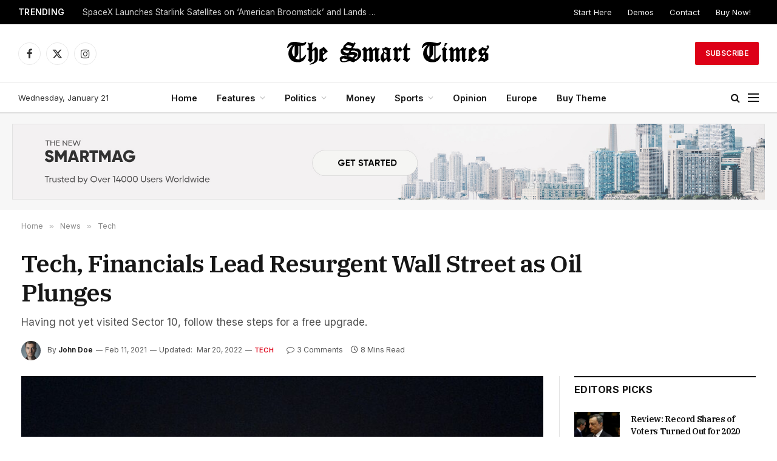

--- FILE ---
content_type: text/html; charset=UTF-8
request_url: https://sm-dev.theme-sphere.com/smart-times/tech-financials-lead-resurgent-wall-street-as-oil-plunges/
body_size: 62016
content:

<!DOCTYPE html>
<html lang="en-US" class="s-light site-s-light">

<head>

	<meta charset="UTF-8" />
	<meta name="viewport" content="width=device-width, initial-scale=1" />
	<meta name='robots' content='index, follow, max-image-preview:large, max-snippet:-1, max-video-preview:-1' />
	<style>img:is([sizes="auto" i], [sizes^="auto," i]) { contain-intrinsic-size: 3000px 1500px }</style>
	
	<!-- This site is optimized with the Yoast SEO plugin v26.3 - https://yoast.com/wordpress/plugins/seo/ -->
	<title>Tech, Financials Lead Resurgent Wall Street as Oil Plunges - SmartMag SmartTimes</title><link rel="preload" as="image" imagesrcset="https://sm-dev.theme-sphere.com/smart-times/wp-content/uploads/sites/30/2022/03/zhanjiang-chen-1m5JO9IASgI-unsplash-1024x576.jpg 1024w, https://sm-dev.theme-sphere.com/smart-times/wp-content/uploads/sites/30/2022/03/zhanjiang-chen-1m5JO9IASgI-unsplash-1536x864.jpg 1536w, https://sm-dev.theme-sphere.com/smart-times/wp-content/uploads/sites/30/2022/03/zhanjiang-chen-1m5JO9IASgI-unsplash-2048x1152.jpg 2048w, https://sm-dev.theme-sphere.com/smart-times/wp-content/uploads/sites/30/2022/03/zhanjiang-chen-1m5JO9IASgI-unsplash-1200x675.jpg 1200w" imagesizes="(max-width: 801px) 100vw, 801px" /><link rel="preload" as="font" href="https://sm-dev.theme-sphere.com/smart-times/wp-content/themes/smart-mag/css/icons/fonts/ts-icons.woff2?v3.2" type="font/woff2" crossorigin="anonymous" />
	<meta name="description" content="To understand the new politics stance and other pro nationals of recent times, we should look to Sil - Demo Content" />
	<link rel="canonical" href="https://smartmag.theme-sphere.com/smart-times/tech-financials-lead-resurgent-wall-street-as-oil-plunges/" />
	<meta property="og:locale" content="en_US" />
	<meta property="og:type" content="article" />
	<meta property="og:title" content="Tech, Financials Lead Resurgent Wall Street as Oil Plunges - SmartMag SmartTimes" />
	<meta property="og:description" content="To understand the new politics stance and other pro nationals of recent times, we should look to Silicon Valley and the quantified movement of the latest generation. In the high-profile case of US-based journalist Peter Wilson, 16-year-old American journalist Clifford McGraw and 20-year-old British freelance journalist Jeremy Leslie have been charged with conspiring to violate" />
	<meta property="og:url" content="https://smartmag.theme-sphere.com/smart-times/tech-financials-lead-resurgent-wall-street-as-oil-plunges/" />
	<meta property="og:site_name" content="SmartMag SmartTimes" />
	<meta property="article:published_time" content="2021-02-11T20:21:22+00:00" />
	<meta property="article:modified_time" content="2022-03-20T15:23:02+00:00" />
	<meta property="og:image" content="https://smartmag.theme-sphere.com/smart-times/wp-content/uploads/sites/30/2022/03/zhanjiang-chen-1m5JO9IASgI-unsplash.jpg" />
	<meta property="og:image:width" content="2400" />
	<meta property="og:image:height" content="1350" />
	<meta property="og:image:type" content="image/jpeg" />
	<meta name="author" content="John Doe" />
	<meta name="twitter:card" content="summary_large_image" />
	<meta name="twitter:label1" content="Written by" />
	<meta name="twitter:data1" content="John Doe" />
	<meta name="twitter:label2" content="Est. reading time" />
	<meta name="twitter:data2" content="8 minutes" />
	<script type="application/ld+json" class="yoast-schema-graph">{"@context":"https://schema.org","@graph":[{"@type":"WebPage","@id":"https://smartmag.theme-sphere.com/smart-times/tech-financials-lead-resurgent-wall-street-as-oil-plunges/","url":"https://smartmag.theme-sphere.com/smart-times/tech-financials-lead-resurgent-wall-street-as-oil-plunges/","name":"Tech, Financials Lead Resurgent Wall Street as Oil Plunges - SmartMag SmartTimes","isPartOf":{"@id":"https://smartmag.theme-sphere.com/smart-times/#website"},"primaryImageOfPage":{"@id":"https://smartmag.theme-sphere.com/smart-times/tech-financials-lead-resurgent-wall-street-as-oil-plunges/#primaryimage"},"image":{"@id":"https://smartmag.theme-sphere.com/smart-times/tech-financials-lead-resurgent-wall-street-as-oil-plunges/#primaryimage"},"thumbnailUrl":"https://sm-dev.theme-sphere.com/smart-times/wp-content/uploads/sites/30/2022/03/zhanjiang-chen-1m5JO9IASgI-unsplash.jpg","datePublished":"2021-02-11T20:21:22+00:00","dateModified":"2022-03-20T15:23:02+00:00","author":{"@id":"https://smartmag.theme-sphere.com/smart-times/#/schema/person/b86de8c9531db6cf3d86f264ae8187ad"},"breadcrumb":{"@id":"https://smartmag.theme-sphere.com/smart-times/tech-financials-lead-resurgent-wall-street-as-oil-plunges/#breadcrumb"},"inLanguage":"en-US","potentialAction":[{"@type":"ReadAction","target":["https://smartmag.theme-sphere.com/smart-times/tech-financials-lead-resurgent-wall-street-as-oil-plunges/"]}]},{"@type":"ImageObject","inLanguage":"en-US","@id":"https://smartmag.theme-sphere.com/smart-times/tech-financials-lead-resurgent-wall-street-as-oil-plunges/#primaryimage","url":"https://sm-dev.theme-sphere.com/smart-times/wp-content/uploads/sites/30/2022/03/zhanjiang-chen-1m5JO9IASgI-unsplash.jpg","contentUrl":"https://sm-dev.theme-sphere.com/smart-times/wp-content/uploads/sites/30/2022/03/zhanjiang-chen-1m5JO9IASgI-unsplash.jpg","width":2400,"height":1350},{"@type":"BreadcrumbList","@id":"https://smartmag.theme-sphere.com/smart-times/tech-financials-lead-resurgent-wall-street-as-oil-plunges/#breadcrumb","itemListElement":[{"@type":"ListItem","position":1,"name":"Home","item":"https://smartmag.theme-sphere.com/smart-times/"},{"@type":"ListItem","position":2,"name":"Tech, Financials Lead Resurgent Wall Street as Oil Plunges"}]},{"@type":"WebSite","@id":"https://smartmag.theme-sphere.com/smart-times/#website","url":"https://smartmag.theme-sphere.com/smart-times/","name":"SmartMag SmartTimes","description":"Premium Theme Demo","potentialAction":[{"@type":"SearchAction","target":{"@type":"EntryPoint","urlTemplate":"https://smartmag.theme-sphere.com/smart-times/?s={search_term_string}"},"query-input":{"@type":"PropertyValueSpecification","valueRequired":true,"valueName":"search_term_string"}}],"inLanguage":"en-US"},{"@type":"Person","@id":"https://smartmag.theme-sphere.com/smart-times/#/schema/person/b86de8c9531db6cf3d86f264ae8187ad","name":"John Doe","image":{"@type":"ImageObject","inLanguage":"en-US","@id":"https://smartmag.theme-sphere.com/smart-times/#/schema/person/image/","url":"https://secure.gravatar.com/avatar/792f6f72c58b475904623188e5ec430826d8a08fbdd1aca10046d3c9de2a94d4?s=96&d=mm&r=g","contentUrl":"https://secure.gravatar.com/avatar/792f6f72c58b475904623188e5ec430826d8a08fbdd1aca10046d3c9de2a94d4?s=96&d=mm&r=g","caption":"John Doe"},"description":"I am an Example Writer. Lorem ipsum dolor sit amet, consectetur adipisicing elit, sed do eiusmod tempor incididunt labored et dolore magna aliqua. Ut enim ad minim veniam, quis nostrud exercitation ullamco laboris nisi ut aliquip ex ea commodo consequat.","sameAs":["http://theme-sphere.com"],"url":"https://sm-dev.theme-sphere.com/smart-times/author/johndoe/"}]}</script>
	<!-- / Yoast SEO plugin. -->


<link rel='dns-prefetch' href='//fonts.googleapis.com' />
<link rel="alternate" type="application/rss+xml" title="SmartMag SmartTimes &raquo; Feed" href="https://sm-dev.theme-sphere.com/smart-times/feed/" />
<link rel="alternate" type="application/rss+xml" title="SmartMag SmartTimes &raquo; Comments Feed" href="https://sm-dev.theme-sphere.com/smart-times/comments/feed/" />
<link rel="alternate" type="application/rss+xml" title="SmartMag SmartTimes &raquo; Tech, Financials Lead Resurgent Wall Street as Oil Plunges Comments Feed" href="https://sm-dev.theme-sphere.com/smart-times/tech-financials-lead-resurgent-wall-street-as-oil-plunges/feed/" />
<style id='wp-emoji-styles-inline-css' type='text/css'>

	img.wp-smiley, img.emoji {
		display: inline !important;
		border: none !important;
		box-shadow: none !important;
		height: 1em !important;
		width: 1em !important;
		margin: 0 0.07em !important;
		vertical-align: -0.1em !important;
		background: none !important;
		padding: 0 !important;
	}
</style>
<style id="debloat-wp-block-library-css">@charset "UTF-8";:where(.wp-block-button__link){border-radius:9999px;box-shadow:none;padding:calc(.667em + 2px) calc(1.333em + 2px);text-decoration:none;}:root :where(.wp-block-button .wp-block-button__link.is-style-outline),:root :where(.wp-block-button.is-style-outline>.wp-block-button__link){border:2px solid;padding:.667em 1.333em;}:root :where(.wp-block-button .wp-block-button__link.is-style-outline:not(.has-text-color)),:root :where(.wp-block-button.is-style-outline>.wp-block-button__link:not(.has-text-color)){color:currentColor;}:root :where(.wp-block-button .wp-block-button__link.is-style-outline:not(.has-background)),:root :where(.wp-block-button.is-style-outline>.wp-block-button__link:not(.has-background)){background-color:initial;background-image:none;}:where(.wp-block-columns){margin-bottom:1.75em;}:where(.wp-block-columns.has-background){padding:1.25em 2.375em;}:where(.wp-block-post-comments input[type=submit]){border:none;}:where(.wp-block-cover-image:not(.has-text-color)),:where(.wp-block-cover:not(.has-text-color)){color:#fff;}:where(.wp-block-cover-image.is-light:not(.has-text-color)),:where(.wp-block-cover.is-light:not(.has-text-color)){color:#000;}:root :where(.wp-block-cover h1:not(.has-text-color)),:root :where(.wp-block-cover h2:not(.has-text-color)),:root :where(.wp-block-cover h3:not(.has-text-color)),:root :where(.wp-block-cover h4:not(.has-text-color)),:root :where(.wp-block-cover h5:not(.has-text-color)),:root :where(.wp-block-cover h6:not(.has-text-color)),:root :where(.wp-block-cover p:not(.has-text-color)){color:inherit;}:where(.wp-block-file){margin-bottom:1.5em;}:where(.wp-block-file__button){border-radius:2em;display:inline-block;padding:.5em 1em;}:where(.wp-block-file__button):is(a):active,:where(.wp-block-file__button):is(a):focus,:where(.wp-block-file__button):is(a):hover,:where(.wp-block-file__button):is(a):visited{box-shadow:none;color:#fff;opacity:.85;text-decoration:none;}.wp-block-group{box-sizing:border-box;}:where(.wp-block-group.wp-block-group-is-layout-constrained){position:relative;}h1.has-background,h2.has-background,h3.has-background,h4.has-background,h5.has-background,h6.has-background{padding:1.25em 2.375em;}.wp-block-image>a,.wp-block-image>figure>a{display:inline-block;}.wp-block-image img{box-sizing:border-box;height:auto;max-width:100%;vertical-align:bottom;}.wp-block-image[style*=border-radius] img,.wp-block-image[style*=border-radius]>a{border-radius:inherit;}.wp-block-image.alignfull>a,.wp-block-image.alignwide>a{width:100%;}.wp-block-image.alignfull img,.wp-block-image.alignwide img{height:auto;width:100%;}.wp-block-image .aligncenter,.wp-block-image .alignleft,.wp-block-image .alignright,.wp-block-image.aligncenter,.wp-block-image.alignleft,.wp-block-image.alignright{display:table;}.wp-block-image .aligncenter>figcaption,.wp-block-image .alignleft>figcaption,.wp-block-image .alignright>figcaption,.wp-block-image.aligncenter>figcaption,.wp-block-image.alignleft>figcaption,.wp-block-image.alignright>figcaption{caption-side:bottom;display:table-caption;}.wp-block-image .alignleft{float:left;margin:.5em 1em .5em 0;}.wp-block-image :where(figcaption){margin-bottom:1em;margin-top:.5em;}.wp-block-image figure{margin:0;}@keyframes show-content-image{0%{visibility:hidden;}99%{visibility:hidden;}to{visibility:visible;}}@keyframes turn-on-visibility{0%{opacity:0;}to{opacity:1;}}@keyframes turn-off-visibility{0%{opacity:1;visibility:visible;}99%{opacity:0;visibility:visible;}to{opacity:0;visibility:hidden;}}@keyframes lightbox-zoom-in{0%{transform:translate(calc(( -100vw + var(--wp--lightbox-scrollbar-width) ) / 2 + var(--wp--lightbox-initial-left-position)),calc(-50vh + var(--wp--lightbox-initial-top-position))) scale(var(--wp--lightbox-scale));}to{transform:translate(-50%,-50%) scale(1);}}@keyframes lightbox-zoom-out{0%{transform:translate(-50%,-50%) scale(1);visibility:visible;}99%{visibility:visible;}to{transform:translate(calc(( -100vw + var(--wp--lightbox-scrollbar-width) ) / 2 + var(--wp--lightbox-initial-left-position)),calc(-50vh + var(--wp--lightbox-initial-top-position))) scale(var(--wp--lightbox-scale));visibility:hidden;}}:where(.wp-block-latest-comments:not([style*=line-height] .wp-block-latest-comments__comment)){line-height:1.1;}:where(.wp-block-latest-comments:not([style*=line-height] .wp-block-latest-comments__comment-excerpt p)){line-height:1.8;}:root :where(.wp-block-latest-posts.is-grid){padding:0;}:root :where(.wp-block-latest-posts.wp-block-latest-posts__list){padding-left:0;}ol,ul{box-sizing:border-box;}:root :where(.wp-block-list.has-background){padding:1.25em 2.375em;}:where(.wp-block-navigation.has-background .wp-block-navigation-item a:not(.wp-element-button)),:where(.wp-block-navigation.has-background .wp-block-navigation-submenu a:not(.wp-element-button)){padding:.5em 1em;}:where(.wp-block-navigation .wp-block-navigation__submenu-container .wp-block-navigation-item a:not(.wp-element-button)),:where(.wp-block-navigation .wp-block-navigation__submenu-container .wp-block-navigation-submenu a:not(.wp-element-button)),:where(.wp-block-navigation .wp-block-navigation__submenu-container .wp-block-navigation-submenu button.wp-block-navigation-item__content),:where(.wp-block-navigation .wp-block-navigation__submenu-container .wp-block-pages-list__item button.wp-block-navigation-item__content){padding:.5em 1em;}@keyframes overlay-menu__fade-in-animation{0%{opacity:0;transform:translateY(.5em);}to{opacity:1;transform:translateY(0);}}:root :where(p.has-background){padding:1.25em 2.375em;}:where(p.has-text-color:not(.has-link-color)) a{color:inherit;}:where(.wp-block-post-comments-form) input:not([type=submit]),:where(.wp-block-post-comments-form) textarea{border:1px solid #949494;font-family:inherit;font-size:1em;}:where(.wp-block-post-comments-form) input:where(:not([type=submit]):not([type=checkbox])),:where(.wp-block-post-comments-form) textarea{padding:calc(.667em + 2px);}:where(.wp-block-post-excerpt){box-sizing:border-box;margin-bottom:var(--wp--style--block-gap);margin-top:var(--wp--style--block-gap);}:where(.wp-block-preformatted.has-background){padding:1.25em 2.375em;}.wp-block-pullquote{box-sizing:border-box;margin:0 0 1em;overflow-wrap:break-word;padding:4em 0;text-align:center;}.wp-block-pullquote blockquote,.wp-block-pullquote cite,.wp-block-pullquote p{color:inherit;}.wp-block-pullquote blockquote{margin:0;}.wp-block-pullquote p{margin-top:0;}.wp-block-pullquote p:last-child{margin-bottom:0;}.wp-block-pullquote.alignleft,.wp-block-pullquote.alignright{max-width:420px;}.wp-block-pullquote cite,.wp-block-pullquote footer{position:relative;}.wp-block-pullquote cite{color:inherit;display:block;}:where(.wp-block-search__button){border:1px solid #ccc;padding:6px 10px;}:where(.wp-block-search__input){font-family:inherit;font-size:inherit;font-style:inherit;font-weight:inherit;letter-spacing:inherit;line-height:inherit;text-transform:inherit;}:where(.wp-block-search__button-inside .wp-block-search__inside-wrapper){border:1px solid #949494;box-sizing:border-box;padding:4px;}:where(.wp-block-search__button-inside .wp-block-search__inside-wrapper) :where(.wp-block-search__button){padding:4px 8px;}.wp-block-separator{border:none;border-top:2px solid;}:root :where(.wp-block-separator.is-style-dots){height:auto;line-height:1;text-align:center;}:root :where(.wp-block-separator.is-style-dots):before{color:currentColor;content:"···";font-family:serif;font-size:1.5em;letter-spacing:2em;padding-left:2em;}.wp-block-separator.is-style-dots{background:none !important;border:none !important;}:root :where(.wp-block-site-logo.is-style-rounded){border-radius:9999px;}:root :where(.wp-block-social-links .wp-social-link a){padding:.25em;}:root :where(.wp-block-social-links.is-style-logos-only .wp-social-link a){padding:0;}:root :where(.wp-block-social-links.is-style-pill-shape .wp-social-link a){padding-left:.6666666667em;padding-right:.6666666667em;}:root :where(.wp-block-tag-cloud.is-style-outline){display:flex;flex-wrap:wrap;gap:1ch;}:root :where(.wp-block-tag-cloud.is-style-outline a){border:1px solid;font-size:unset !important;margin-right:0;padding:1ch 2ch;text-decoration:none !important;}:root :where(.wp-block-table-of-contents){box-sizing:border-box;}:where(.wp-block-term-description){box-sizing:border-box;margin-bottom:var(--wp--style--block-gap);margin-top:var(--wp--style--block-gap);}:where(pre.wp-block-verse){font-family:inherit;}.editor-styles-wrapper,.entry-content{counter-reset:footnotes;}:root{--wp--preset--font-size--normal:16px;--wp--preset--font-size--huge:42px;}:root .has-very-light-gray-background-color{background-color:#eee;}html :where(.has-border-color){border-style:solid;}html :where([style*=border-top-color]){border-top-style:solid;}html :where([style*=border-right-color]){border-right-style:solid;}html :where([style*=border-bottom-color]){border-bottom-style:solid;}html :where([style*=border-left-color]){border-left-style:solid;}html :where([style*=border-width]){border-style:solid;}html :where([style*=border-top-width]){border-top-style:solid;}html :where([style*=border-right-width]){border-right-style:solid;}html :where([style*=border-bottom-width]){border-bottom-style:solid;}html :where([style*=border-left-width]){border-left-style:solid;}html :where(img[class*=wp-image-]){height:auto;max-width:100%;}:where(figure){margin:0 0 1em;}html :where(.is-position-sticky){--wp-admin--admin-bar--position-offset:var(--wp-admin--admin-bar--height,0px);}@media screen and (max-width:600px) { html :where(.is-position-sticky){--wp-admin--admin-bar--position-offset:0px;} }</style><link rel="stylesheet" id="debloat-wp-block-library-css" media="all" data-debloat-delay data-href="https://sm-dev.theme-sphere.com/smart-times/wp-includes/css/dist/block-library/style.min.css?ver=6.8.3"/>
<style id='classic-theme-styles-inline-css' type='text/css'>
/*! This file is auto-generated */
.wp-block-button__link{color:#fff;background-color:#32373c;border-radius:9999px;box-shadow:none;text-decoration:none;padding:calc(.667em + 2px) calc(1.333em + 2px);font-size:1.125em}.wp-block-file__button{background:#32373c;color:#fff;text-decoration:none}
</style>
<style id='global-styles-inline-css' type='text/css'>
:root{--wp--preset--aspect-ratio--square: 1;--wp--preset--aspect-ratio--4-3: 4/3;--wp--preset--aspect-ratio--3-4: 3/4;--wp--preset--aspect-ratio--3-2: 3/2;--wp--preset--aspect-ratio--2-3: 2/3;--wp--preset--aspect-ratio--16-9: 16/9;--wp--preset--aspect-ratio--9-16: 9/16;--wp--preset--color--black: #000000;--wp--preset--color--cyan-bluish-gray: #abb8c3;--wp--preset--color--white: #ffffff;--wp--preset--color--pale-pink: #f78da7;--wp--preset--color--vivid-red: #cf2e2e;--wp--preset--color--luminous-vivid-orange: #ff6900;--wp--preset--color--luminous-vivid-amber: #fcb900;--wp--preset--color--light-green-cyan: #7bdcb5;--wp--preset--color--vivid-green-cyan: #00d084;--wp--preset--color--pale-cyan-blue: #8ed1fc;--wp--preset--color--vivid-cyan-blue: #0693e3;--wp--preset--color--vivid-purple: #9b51e0;--wp--preset--gradient--vivid-cyan-blue-to-vivid-purple: linear-gradient(135deg,rgba(6,147,227,1) 0%,rgb(155,81,224) 100%);--wp--preset--gradient--light-green-cyan-to-vivid-green-cyan: linear-gradient(135deg,rgb(122,220,180) 0%,rgb(0,208,130) 100%);--wp--preset--gradient--luminous-vivid-amber-to-luminous-vivid-orange: linear-gradient(135deg,rgba(252,185,0,1) 0%,rgba(255,105,0,1) 100%);--wp--preset--gradient--luminous-vivid-orange-to-vivid-red: linear-gradient(135deg,rgba(255,105,0,1) 0%,rgb(207,46,46) 100%);--wp--preset--gradient--very-light-gray-to-cyan-bluish-gray: linear-gradient(135deg,rgb(238,238,238) 0%,rgb(169,184,195) 100%);--wp--preset--gradient--cool-to-warm-spectrum: linear-gradient(135deg,rgb(74,234,220) 0%,rgb(151,120,209) 20%,rgb(207,42,186) 40%,rgb(238,44,130) 60%,rgb(251,105,98) 80%,rgb(254,248,76) 100%);--wp--preset--gradient--blush-light-purple: linear-gradient(135deg,rgb(255,206,236) 0%,rgb(152,150,240) 100%);--wp--preset--gradient--blush-bordeaux: linear-gradient(135deg,rgb(254,205,165) 0%,rgb(254,45,45) 50%,rgb(107,0,62) 100%);--wp--preset--gradient--luminous-dusk: linear-gradient(135deg,rgb(255,203,112) 0%,rgb(199,81,192) 50%,rgb(65,88,208) 100%);--wp--preset--gradient--pale-ocean: linear-gradient(135deg,rgb(255,245,203) 0%,rgb(182,227,212) 50%,rgb(51,167,181) 100%);--wp--preset--gradient--electric-grass: linear-gradient(135deg,rgb(202,248,128) 0%,rgb(113,206,126) 100%);--wp--preset--gradient--midnight: linear-gradient(135deg,rgb(2,3,129) 0%,rgb(40,116,252) 100%);--wp--preset--font-size--small: 13px;--wp--preset--font-size--medium: 20px;--wp--preset--font-size--large: 36px;--wp--preset--font-size--x-large: 42px;--wp--preset--spacing--20: 0.44rem;--wp--preset--spacing--30: 0.67rem;--wp--preset--spacing--40: 1rem;--wp--preset--spacing--50: 1.5rem;--wp--preset--spacing--60: 2.25rem;--wp--preset--spacing--70: 3.38rem;--wp--preset--spacing--80: 5.06rem;--wp--preset--shadow--natural: 6px 6px 9px rgba(0, 0, 0, 0.2);--wp--preset--shadow--deep: 12px 12px 50px rgba(0, 0, 0, 0.4);--wp--preset--shadow--sharp: 6px 6px 0px rgba(0, 0, 0, 0.2);--wp--preset--shadow--outlined: 6px 6px 0px -3px rgba(255, 255, 255, 1), 6px 6px rgba(0, 0, 0, 1);--wp--preset--shadow--crisp: 6px 6px 0px rgba(0, 0, 0, 1);}:where(.is-layout-flex){gap: 0.5em;}:where(.is-layout-grid){gap: 0.5em;}body .is-layout-flex{display: flex;}.is-layout-flex{flex-wrap: wrap;align-items: center;}.is-layout-flex > :is(*, div){margin: 0;}body .is-layout-grid{display: grid;}.is-layout-grid > :is(*, div){margin: 0;}:where(.wp-block-columns.is-layout-flex){gap: 2em;}:where(.wp-block-columns.is-layout-grid){gap: 2em;}:where(.wp-block-post-template.is-layout-flex){gap: 1.25em;}:where(.wp-block-post-template.is-layout-grid){gap: 1.25em;}.has-black-color{color: var(--wp--preset--color--black) !important;}.has-cyan-bluish-gray-color{color: var(--wp--preset--color--cyan-bluish-gray) !important;}.has-white-color{color: var(--wp--preset--color--white) !important;}.has-pale-pink-color{color: var(--wp--preset--color--pale-pink) !important;}.has-vivid-red-color{color: var(--wp--preset--color--vivid-red) !important;}.has-luminous-vivid-orange-color{color: var(--wp--preset--color--luminous-vivid-orange) !important;}.has-luminous-vivid-amber-color{color: var(--wp--preset--color--luminous-vivid-amber) !important;}.has-light-green-cyan-color{color: var(--wp--preset--color--light-green-cyan) !important;}.has-vivid-green-cyan-color{color: var(--wp--preset--color--vivid-green-cyan) !important;}.has-pale-cyan-blue-color{color: var(--wp--preset--color--pale-cyan-blue) !important;}.has-vivid-cyan-blue-color{color: var(--wp--preset--color--vivid-cyan-blue) !important;}.has-vivid-purple-color{color: var(--wp--preset--color--vivid-purple) !important;}.has-black-background-color{background-color: var(--wp--preset--color--black) !important;}.has-cyan-bluish-gray-background-color{background-color: var(--wp--preset--color--cyan-bluish-gray) !important;}.has-white-background-color{background-color: var(--wp--preset--color--white) !important;}.has-pale-pink-background-color{background-color: var(--wp--preset--color--pale-pink) !important;}.has-vivid-red-background-color{background-color: var(--wp--preset--color--vivid-red) !important;}.has-luminous-vivid-orange-background-color{background-color: var(--wp--preset--color--luminous-vivid-orange) !important;}.has-luminous-vivid-amber-background-color{background-color: var(--wp--preset--color--luminous-vivid-amber) !important;}.has-light-green-cyan-background-color{background-color: var(--wp--preset--color--light-green-cyan) !important;}.has-vivid-green-cyan-background-color{background-color: var(--wp--preset--color--vivid-green-cyan) !important;}.has-pale-cyan-blue-background-color{background-color: var(--wp--preset--color--pale-cyan-blue) !important;}.has-vivid-cyan-blue-background-color{background-color: var(--wp--preset--color--vivid-cyan-blue) !important;}.has-vivid-purple-background-color{background-color: var(--wp--preset--color--vivid-purple) !important;}.has-black-border-color{border-color: var(--wp--preset--color--black) !important;}.has-cyan-bluish-gray-border-color{border-color: var(--wp--preset--color--cyan-bluish-gray) !important;}.has-white-border-color{border-color: var(--wp--preset--color--white) !important;}.has-pale-pink-border-color{border-color: var(--wp--preset--color--pale-pink) !important;}.has-vivid-red-border-color{border-color: var(--wp--preset--color--vivid-red) !important;}.has-luminous-vivid-orange-border-color{border-color: var(--wp--preset--color--luminous-vivid-orange) !important;}.has-luminous-vivid-amber-border-color{border-color: var(--wp--preset--color--luminous-vivid-amber) !important;}.has-light-green-cyan-border-color{border-color: var(--wp--preset--color--light-green-cyan) !important;}.has-vivid-green-cyan-border-color{border-color: var(--wp--preset--color--vivid-green-cyan) !important;}.has-pale-cyan-blue-border-color{border-color: var(--wp--preset--color--pale-cyan-blue) !important;}.has-vivid-cyan-blue-border-color{border-color: var(--wp--preset--color--vivid-cyan-blue) !important;}.has-vivid-purple-border-color{border-color: var(--wp--preset--color--vivid-purple) !important;}.has-vivid-cyan-blue-to-vivid-purple-gradient-background{background: var(--wp--preset--gradient--vivid-cyan-blue-to-vivid-purple) !important;}.has-light-green-cyan-to-vivid-green-cyan-gradient-background{background: var(--wp--preset--gradient--light-green-cyan-to-vivid-green-cyan) !important;}.has-luminous-vivid-amber-to-luminous-vivid-orange-gradient-background{background: var(--wp--preset--gradient--luminous-vivid-amber-to-luminous-vivid-orange) !important;}.has-luminous-vivid-orange-to-vivid-red-gradient-background{background: var(--wp--preset--gradient--luminous-vivid-orange-to-vivid-red) !important;}.has-very-light-gray-to-cyan-bluish-gray-gradient-background{background: var(--wp--preset--gradient--very-light-gray-to-cyan-bluish-gray) !important;}.has-cool-to-warm-spectrum-gradient-background{background: var(--wp--preset--gradient--cool-to-warm-spectrum) !important;}.has-blush-light-purple-gradient-background{background: var(--wp--preset--gradient--blush-light-purple) !important;}.has-blush-bordeaux-gradient-background{background: var(--wp--preset--gradient--blush-bordeaux) !important;}.has-luminous-dusk-gradient-background{background: var(--wp--preset--gradient--luminous-dusk) !important;}.has-pale-ocean-gradient-background{background: var(--wp--preset--gradient--pale-ocean) !important;}.has-electric-grass-gradient-background{background: var(--wp--preset--gradient--electric-grass) !important;}.has-midnight-gradient-background{background: var(--wp--preset--gradient--midnight) !important;}.has-small-font-size{font-size: var(--wp--preset--font-size--small) !important;}.has-medium-font-size{font-size: var(--wp--preset--font-size--medium) !important;}.has-large-font-size{font-size: var(--wp--preset--font-size--large) !important;}.has-x-large-font-size{font-size: var(--wp--preset--font-size--x-large) !important;}
:where(.wp-block-post-template.is-layout-flex){gap: 1.25em;}:where(.wp-block-post-template.is-layout-grid){gap: 1.25em;}
:where(.wp-block-columns.is-layout-flex){gap: 2em;}:where(.wp-block-columns.is-layout-grid){gap: 2em;}
:root :where(.wp-block-pullquote){font-size: 1.5em;line-height: 1.6;}
</style>
<style id="debloat-elementor-frontend-css">@charset "UTF-8";.elementor{-webkit-hyphens:manual;-ms-hyphens:manual;hyphens:manual;}.elementor *,.elementor :after,.elementor :before{-webkit-box-sizing:border-box;box-sizing:border-box;}.elementor a{-webkit-box-shadow:none;box-shadow:none;text-decoration:none;}.elementor hr{margin:0;background-color:transparent;}.elementor img{height:auto;max-width:100%;border:none;border-radius:0;-webkit-box-shadow:none;box-shadow:none;}.elementor .elementor-widget:not(.elementor-widget-text-editor):not(.elementor-widget-theme-post-content) figure{margin:0;}.elementor .elementor-background-video-container.elementor-loading{opacity:0;}.elementor .elementor-background-video-embed{max-width:none;}.elementor .elementor-background-video,.elementor .elementor-background-video-embed,.elementor .elementor-background-video-hosted{position:absolute;top:50%;left:50%;-webkit-transform:translate(-50%,-50%);-ms-transform:translate(-50%,-50%);transform:translate(-50%,-50%);}.elementor-element{--flex-direction:initial;--flex-wrap:initial;--justify-content:initial;--align-items:initial;--align-content:initial;--gap:initial;--flex-basis:initial;--flex-grow:initial;--flex-shrink:initial;--order:initial;--align-self:initial;-webkit-box-orient:vertical;-webkit-box-direction:normal;-ms-flex-direction:var(--flex-direction);flex-direction:var(--flex-direction);-ms-flex-wrap:var(--flex-wrap);flex-wrap:var(--flex-wrap);-webkit-box-pack:var(--justify-content);-ms-flex-pack:var(--justify-content);justify-content:var(--justify-content);-webkit-box-align:var(--align-items);-ms-flex-align:var(--align-items);align-items:var(--align-items);-ms-flex-line-pack:var(--align-content);align-content:var(--align-content);gap:var(--gap);-ms-flex-preferred-size:var(--flex-basis);flex-basis:var(--flex-basis);-webkit-box-flex:var(--flex-grow);-ms-flex-positive:var(--flex-grow);flex-grow:var(--flex-grow);-ms-flex-negative:var(--flex-shrink);flex-shrink:var(--flex-shrink);-webkit-box-ordinal-group:var(--order);-ms-flex-order:var(--order);order:var(--order);-ms-flex-item-align:var(--align-self);align-self:var(--align-self);}.elementor-invisible{visibility:hidden;}:root{--page-title-display:block;}@-webkit-keyframes eicon-spin{0%{-webkit-transform:rotate(0deg);transform:rotate(0deg);}to{-webkit-transform:rotate(359deg);transform:rotate(359deg);}}@keyframes eicon-spin{0%{-webkit-transform:rotate(0deg);transform:rotate(0deg);}to{-webkit-transform:rotate(359deg);transform:rotate(359deg);}}.elementor-section{position:relative;}.elementor-section .elementor-container{display:-webkit-box;display:-ms-flexbox;display:flex;margin-right:auto;margin-left:auto;position:relative;}@media (max-width:939px) { .elementor-section .elementor-container{-ms-flex-wrap:wrap;flex-wrap:wrap;} }.elementor-section.elementor-section-boxed>.elementor-container{max-width:1140px;}.elementor-widget-wrap{position:relative;width:100%;-ms-flex-wrap:wrap;flex-wrap:wrap;-ms-flex-line-pack:start;align-content:flex-start;}.elementor:not(.elementor-bc-flex-widget) .elementor-widget-wrap{display:-webkit-box;display:-ms-flexbox;display:flex;}.elementor-widget-wrap>.elementor-element{width:100%;}.elementor-widget{position:relative;}.elementor-widget:not(:last-child){margin-bottom:20px;}.elementor-column{min-height:1px;}.elementor-column,.elementor-column-wrap{position:relative;display:-webkit-box;display:-ms-flexbox;display:flex;}.elementor-inner-section .elementor-column-gap-no .elementor-element-populated{padding:0;}@media (min-width:768px) { .elementor-column.elementor-col-10,.elementor-column[data-col="10"]{width:10%;}.elementor-column.elementor-col-11,.elementor-column[data-col="11"]{width:11.111%;}.elementor-column.elementor-col-12,.elementor-column[data-col="12"]{width:12.5%;}.elementor-column.elementor-col-14,.elementor-column[data-col="14"]{width:14.285%;}.elementor-column.elementor-col-16,.elementor-column[data-col="16"]{width:16.666%;}.elementor-column.elementor-col-20,.elementor-column[data-col="20"]{width:20%;}.elementor-column.elementor-col-25,.elementor-column[data-col="25"]{width:25%;}.elementor-column.elementor-col-30,.elementor-column[data-col="30"]{width:30%;}.elementor-column.elementor-col-33,.elementor-column[data-col="33"]{width:33.333%;}.elementor-column.elementor-col-40,.elementor-column[data-col="40"]{width:40%;}.elementor-column.elementor-col-50,.elementor-column[data-col="50"]{width:50%;}.elementor-column.elementor-col-60,.elementor-column[data-col="60"]{width:60%;}.elementor-column.elementor-col-66,.elementor-column[data-col="66"]{width:66.666%;}.elementor-column.elementor-col-70,.elementor-column[data-col="70"]{width:70%;}.elementor-column.elementor-col-75,.elementor-column[data-col="75"]{width:75%;}.elementor-column.elementor-col-80,.elementor-column[data-col="80"]{width:80%;}.elementor-column.elementor-col-83,.elementor-column[data-col="83"]{width:83.333%;}.elementor-column.elementor-col-90,.elementor-column[data-col="90"]{width:90%;}.elementor-column.elementor-col-100,.elementor-column[data-col="100"]{width:100%;} }@media (max-width:767px) { .elementor-column{width:100%;} }@-webkit-keyframes dnd-placeholder-widget-vertical{0%{-webkit-transform-origin:0 50%;transform-origin:0 50%;-webkit-transform:translateX(50%) scaleX(0);transform:translateX(50%) scaleX(0);opacity:0;}to{-webkit-transform-origin:0 50%;transform-origin:0 50%;-webkit-transform:translateX(50%) scaleX(1);transform:translateX(50%) scaleX(1);opacity:.9;}}@keyframes dnd-placeholder-widget-vertical{0%{-webkit-transform-origin:0 50%;transform-origin:0 50%;-webkit-transform:translateX(50%) scaleX(0);transform:translateX(50%) scaleX(0);opacity:0;}to{-webkit-transform-origin:0 50%;transform-origin:0 50%;-webkit-transform:translateX(50%) scaleX(1);transform:translateX(50%) scaleX(1);opacity:.9;}}@-webkit-keyframes dnd-placeholder-widget-horizontal{0%{-webkit-transform-origin:50% 0;transform-origin:50% 0;-webkit-transform:scaleY(0);transform:scaleY(0);opacity:0;}to{-webkit-transform-origin:50% 0;transform-origin:50% 0;-webkit-transform:scaleY(1);transform:scaleY(1);opacity:.9;}}@keyframes dnd-placeholder-widget-horizontal{0%{-webkit-transform-origin:50% 0;transform-origin:50% 0;-webkit-transform:scaleY(0);transform:scaleY(0);opacity:0;}to{-webkit-transform-origin:50% 0;transform-origin:50% 0;-webkit-transform:scaleY(1);transform:scaleY(1);opacity:.9;}}.elementor-element .elementor-widget-container{-webkit-transition:background .3s,border .3s,border-radius .3s,-webkit-box-shadow .3s;transition:background .3s,border .3s,border-radius .3s,-webkit-box-shadow .3s;transition:background .3s,border .3s,border-radius .3s,box-shadow .3s;transition:background .3s,border .3s,border-radius .3s,box-shadow .3s,-webkit-box-shadow .3s;-o-transition:background .3s,border .3s,border-radius .3s,box-shadow .3s;}@-webkit-keyframes swiper-preloader-spin{to{-webkit-transform:rotate(1turn);transform:rotate(1turn);}}@keyframes swiper-preloader-spin{to{-webkit-transform:rotate(1turn);transform:rotate(1turn);}}.e--ua-appleWebkit.rtl{--flex-right:flex-start;}.e--ua-appleWebkit .elementor-share-buttons--align-right,.e--ua-appleWebkit .elementor-widget-social-icons.e-grid-align-right{--justify-content:var(--flex-right,flex-end);}.e--ua-appleWebkit .elementor-share-buttons--align-center,.e--ua-appleWebkit .elementor-widget-social-icons.e-grid-align-center{--justify-content:center;}.e--ua-appleWebkit .elementor-grid-0.elementor-share-buttons--align-center .elementor-grid,.e--ua-appleWebkit .elementor-grid-0.elementor-share-buttons--align-justify .elementor-grid,.e--ua-appleWebkit .elementor-grid-0.elementor-share-buttons--align-right .elementor-grid,.e--ua-appleWebkit .elementor-grid-0.elementor-widget-social-icons.e-grid-align-center .elementor-grid,.e--ua-appleWebkit .elementor-grid-0.elementor-widget-social-icons.e-grid-align-right .elementor-grid{width:auto;display:-webkit-box;display:-ms-flexbox;display:flex;-ms-flex-wrap:wrap;flex-wrap:wrap;-webkit-box-pack:var(--justify-content,space-between);-ms-flex-pack:var(--justify-content,space-between);justify-content:var(--justify-content,space-between);margin-left:calc(-.5 * var(--grid-column-gap));margin-right:calc(-.5 * var(--grid-column-gap));}.e--ua-appleWebkit .elementor-grid-0.elementor-share-buttons--align-center .elementor-grid-item,.e--ua-appleWebkit .elementor-grid-0.elementor-share-buttons--align-justify .elementor-grid-item,.e--ua-appleWebkit .elementor-grid-0.elementor-share-buttons--align-right .elementor-grid-item,.e--ua-appleWebkit .elementor-grid-0.elementor-widget-social-icons.e-grid-align-center .elementor-grid-item,.e--ua-appleWebkit .elementor-grid-0.elementor-widget-social-icons.e-grid-align-right .elementor-grid-item{margin-left:calc(.5 * var(--grid-column-gap));margin-right:calc(.5 * var(--grid-column-gap));}.e--ua-appleWebkit .elementor-grid-0.elementor-share-buttons--align-left .elementor-grid,.e--ua-appleWebkit .elementor-grid-0.elementor-widget-social-icons.e-grid-align-left .elementor-grid{display:inline-block;}.e--ua-appleWebkit .elementor-grid-0.elementor-share-buttons--align-left .elementor-grid,.e--ua-appleWebkit .elementor-grid-0.elementor-share-buttons--align-left .elementor-grid-item,.e--ua-appleWebkit .elementor-grid-0.elementor-widget-social-icons.e-grid-align-left .elementor-grid,.e--ua-appleWebkit .elementor-grid-0.elementor-widget-social-icons.e-grid-align-left .elementor-grid-item{margin-left:0;margin-right:0;}@media (max-width:939px) { .e--ua-appleWebkit .elementor-share-buttons-tablet--align-right,.e--ua-appleWebkit .elementor-widget-social-icons.e-grid-align-tablet-right{--justify-content:var(--flex-right,flex-end);}.e--ua-appleWebkit .elementor-share-buttons-tablet--align-center,.e--ua-appleWebkit .elementor-widget-social-icons.e-grid-align-tablet-center{--justify-content:center;}.e--ua-appleWebkit .elementor-grid-0.elementor-share-buttons--align-tablet-center .elementor-grid,.e--ua-appleWebkit .elementor-grid-0.elementor-share-buttons--align-tablet-justify .elementor-grid,.e--ua-appleWebkit .elementor-grid-0.elementor-share-buttons--align-tablet-right .elementor-grid,.e--ua-appleWebkit .elementor-grid-0.elementor-widget-social-icons.e-grid-align-tablet-center .elementor-grid,.e--ua-appleWebkit .elementor-grid-0.elementor-widget-social-icons.e-grid-align-tablet-right .elementor-grid{width:auto;display:-webkit-box;display:-ms-flexbox;display:flex;-ms-flex-wrap:wrap;flex-wrap:wrap;-webkit-box-pack:var(--justify-content,space-between);-ms-flex-pack:var(--justify-content,space-between);justify-content:var(--justify-content,space-between);margin-left:calc(-.5 * var(--grid-column-gap));margin-right:calc(-.5 * var(--grid-column-gap));}.e--ua-appleWebkit .elementor-grid-0.elementor-share-buttons--align-tablet-center .elementor-grid-item,.e--ua-appleWebkit .elementor-grid-0.elementor-share-buttons--align-tablet-justify .elementor-grid-item,.e--ua-appleWebkit .elementor-grid-0.elementor-share-buttons--align-tablet-right .elementor-grid-item,.e--ua-appleWebkit .elementor-grid-0.elementor-widget-social-icons.e-grid-align-tablet-center .elementor-grid-item,.e--ua-appleWebkit .elementor-grid-0.elementor-widget-social-icons.e-grid-align-tablet-right .elementor-grid-item{margin-left:calc(.5 * var(--grid-column-gap));margin-right:calc(.5 * var(--grid-column-gap));}.e--ua-appleWebkit .elementor-grid-0.elementor-share-buttons-tablet--align-left .elementor-grid,.e--ua-appleWebkit .elementor-grid-0.elementor-widget-social-icons.e-grid-align-tablet-left .elementor-grid{display:inline-block;}.e--ua-appleWebkit .elementor-grid-0.elementor-share-buttons-tablet--align-left .elementor-grid,.e--ua-appleWebkit .elementor-grid-0.elementor-share-buttons-tablet--align-left .elementor-grid-item,.e--ua-appleWebkit .elementor-grid-0.elementor-widget-social-icons.e-grid-align-tablet-left .elementor-grid,.e--ua-appleWebkit .elementor-grid-0.elementor-widget-social-icons.e-grid-align-tablet-left .elementor-grid-item{margin-left:0;margin-right:0;} }@media (max-width:767px) { .e--ua-appleWebkit .elementor-share-buttons-mobile--align-right,.e--ua-appleWebkit .elementor-widget-social-icons.e-grid-align-mobile-right{--justify-content:var(--flex-right,flex-end);}.e--ua-appleWebkit .elementor-share-buttons-mobile--align-center,.e--ua-appleWebkit .elementor-widget-social-icons.e-grid-align-mobile-center{--justify-content:center;}.e--ua-appleWebkit .elementor-grid-0.elementor-share-buttons--align-mobile-center .elementor-grid,.e--ua-appleWebkit .elementor-grid-0.elementor-share-buttons--align-mobile-justify .elementor-grid,.e--ua-appleWebkit .elementor-grid-0.elementor-share-buttons--align-mobile-right .elementor-grid,.e--ua-appleWebkit .elementor-grid-0.elementor-widget-social-icons.e-grid-align-mobile-center .elementor-grid,.e--ua-appleWebkit .elementor-grid-0.elementor-widget-social-icons.e-grid-align-mobile-right .elementor-grid{width:auto;display:-webkit-box;display:-ms-flexbox;display:flex;-ms-flex-wrap:wrap;flex-wrap:wrap;-webkit-box-pack:var(--justify-content,space-between);-ms-flex-pack:var(--justify-content,space-between);justify-content:var(--justify-content,space-between);margin-left:calc(-.5 * var(--grid-column-gap));margin-right:calc(-.5 * var(--grid-column-gap));}.e--ua-appleWebkit .elementor-grid-0.elementor-share-buttons--align-mobile-center .elementor-grid-item,.e--ua-appleWebkit .elementor-grid-0.elementor-share-buttons--align-mobile-justify .elementor-grid-item,.e--ua-appleWebkit .elementor-grid-0.elementor-share-buttons--align-mobile-right .elementor-grid-item,.e--ua-appleWebkit .elementor-grid-0.elementor-widget-social-icons.e-grid-align-mobile-center .elementor-grid-item,.e--ua-appleWebkit .elementor-grid-0.elementor-widget-social-icons.e-grid-align-mobile-right .elementor-grid-item{margin-left:calc(.5 * var(--grid-column-gap));margin-right:calc(.5 * var(--grid-column-gap));}.e--ua-appleWebkit .elementor-grid-0.elementor-share-buttons-mobile--align-left .elementor-grid,.e--ua-appleWebkit .elementor-grid-0.elementor-widget-social-icons.e-grid-align-mobile-left .elementor-grid{display:inline-block;}.e--ua-appleWebkit .elementor-grid-0.elementor-share-buttons-mobile--align-left .elementor-grid,.e--ua-appleWebkit .elementor-grid-0.elementor-share-buttons-mobile--align-left .elementor-grid-item,.e--ua-appleWebkit .elementor-grid-0.elementor-widget-social-icons.e-grid-align-mobile-left .elementor-grid,.e--ua-appleWebkit .elementor-grid-0.elementor-widget-social-icons.e-grid-align-mobile-left .elementor-grid-item{margin-left:0;margin-right:0;} }.elementor-widget-divider{--divider-border-style:none;--divider-border-width:1px;--divider-color:#2c2c2c;--divider-icon-size:20px;--divider-element-spacing:10px;--divider-pattern-height:24px;--divider-pattern-size:20px;--divider-pattern-url:none;--divider-pattern-repeat:repeat-x;}.elementor-widget-divider .elementor-divider{display:-webkit-box;display:-ms-flexbox;display:flex;}.elementor-widget-divider .elementor-divider-separator{display:-webkit-box;display:-ms-flexbox;display:flex;margin:0;direction:ltr;}.elementor-widget-divider:not(.elementor-widget-divider--view-line_text):not(.elementor-widget-divider--view-line_icon) .elementor-divider-separator{border-top:var(--divider-border-width) var(--divider-border-style) var(--divider-color);}.elementor-widget-image{text-align:center;}.elementor-widget-image a{display:inline-block;}.elementor-widget-image a img[src$=".svg"]{width:48px;}.elementor-widget-image img{vertical-align:middle;display:inline-block;}</style><link rel="stylesheet" id="debloat-elementor-frontend-css" media="all" data-debloat-delay data-href="https://sm-dev.theme-sphere.com/smart-times/wp-content/uploads/sites/30/elementor/css/custom-frontend.min.css?ver=1666492188"/>
<style id="elementor-post-1049-css">.elementor-kit-1049{--e-global-color-smartmag:var(--c-main);--e-global-color-primary:#6EC1E4;--e-global-color-secondary:#54595F;--e-global-color-text:#7A7A7A;--e-global-color-accent:#61CE70;--e-global-typography-primary-font-weight:600;--e-global-typography-secondary-font-weight:400;--e-global-typography-text-font-weight:400;--e-global-typography-accent-font-weight:500;}.elementor-section.elementor-section-boxed > .elementor-container{max-width:1200px;}.e-container{--container-max-width:1200px;}.elementor-widget:not(:last-child){margin-bottom:20px;}.elementor-element{--widgets-spacing:20px;}{}h1.entry-title{display:var(--page-title-display);}@media(max-width:939px){.elementor-section.elementor-section-boxed > .elementor-container{max-width:940px;}.e-container{--container-max-width:940px;}}@media(max-width:767px){.elementor-section.elementor-section-boxed > .elementor-container{max-width:767px;}.e-container{--container-max-width:767px;}}</style>
<style id="elementor-post-4088-css">.elementor-4088 .elementor-element.elementor-element-c1d9530:not(.elementor-motion-effects-element-type-background), .elementor-4088 .elementor-element.elementor-element-c1d9530 > .elementor-motion-effects-container > .elementor-motion-effects-layer{background-color:#212121;}.elementor-4088 .elementor-element.elementor-element-c1d9530{transition:background 0.3s, border 0.3s, border-radius 0.3s, box-shadow 0.3s;margin-top:65px;margin-bottom:0px;padding:60px 0px 40px 0px;}.elementor-4088 .elementor-element.elementor-element-c1d9530 > .elementor-background-overlay{transition:background 0.3s, border-radius 0.3s, opacity 0.3s;}.elementor-4088 .elementor-element.elementor-element-0b88560 > .elementor-widget-wrap > .elementor-widget:not(.elementor-widget__width-auto):not(.elementor-widget__width-initial):not(:last-child):not(.elementor-absolute){margin-bottom:0px;}.elementor-4088 .elementor-element.elementor-element-6d36357{text-align:left;}.elementor-4088 .elementor-element.elementor-element-6d36357 img{width:250px;}.elementor-4088 .elementor-element.elementor-element-ea60b46 .spc-social{justify-content:flex-end;--spc-social-fs:17px;--spc-social-space:12px;--c-spc-social:#EFEFEF;}.elementor-4088 .elementor-element.elementor-element-2bd5714{--divider-border-style:solid;--divider-color:#FFFFFF30;--divider-border-width:1px;}.elementor-4088 .elementor-element.elementor-element-2bd5714 .elementor-divider-separator{width:100%;}.elementor-4088 .elementor-element.elementor-element-2bd5714 .elementor-divider{padding-top:20px;padding-bottom:20px;}.elementor-4088 .elementor-element.elementor-element-18b2e25{margin-top:25px;margin-bottom:25px;}.elementor-4088 .elementor-element.elementor-element-b598ad3 > .elementor-widget-wrap > .elementor-widget:not(.elementor-widget__width-auto):not(.elementor-widget__width-initial):not(:last-child):not(.elementor-absolute){margin-bottom:20px;}.elementor-4088 .elementor-element.elementor-element-f588d44 .block-head .heading{font-size:15px;}.elementor-4088 .elementor-element.elementor-element-f588d44 .block-head{--space-below:0px;}.elementor-4088 .elementor-element.elementor-element-59ceb96 .ts-el-list{--spacing:10px;}.elementor-4088 .elementor-element.elementor-element-7b0ec2c .block-head .heading{font-size:15px;}.elementor-4088 .elementor-element.elementor-element-7b0ec2c .block-head{--space-below:0px;}.elementor-4088 .elementor-element.elementor-element-e820c78 .ts-el-list{--spacing:10px;}.elementor-4088 .elementor-element.elementor-element-bd26e7e .block-head .heading{font-size:15px;}.elementor-4088 .elementor-element.elementor-element-bd26e7e .block-head{--space-below:0px;}.elementor-4088 .elementor-element.elementor-element-6b1f463 .ts-el-list{--spacing:10px;}.elementor-4088 .elementor-element.elementor-element-867326c .heading{font-size:19px;}.elementor-4088 .elementor-element.elementor-element-867326c .message{font-size:14px;}.elementor-4088 .elementor-element.elementor-element-867326c > .elementor-widget-container{margin:-12px 0px 0px 0px;}.elementor-4088 .elementor-element.elementor-element-d4c7fbf{--divider-border-style:solid;--divider-color:#FFFFFF30;--divider-border-width:1px;}.elementor-4088 .elementor-element.elementor-element-d4c7fbf .elementor-divider-separator{width:100%;}.elementor-4088 .elementor-element.elementor-element-d4c7fbf .elementor-divider{padding-top:20px;padding-bottom:20px;}.elementor-4088 .elementor-element.elementor-element-cc10c76{margin-top:10px;margin-bottom:0px;}.elementor-4088 .elementor-element.elementor-element-2f8cb85{color:#ABABAB;font-size:13px;}.elementor-4088 .elementor-element.elementor-element-73588a8 .ts-el-list{--spacing:30px;justify-content:flex-end;text-align:right;--sep-weight:1px;--sep-style:solid;--sep-height:12px;}.elementor-4088 .elementor-element.elementor-element-73588a8 .ts-el-list {--sep-weight:1px;}.elementor-4088 .elementor-element.elementor-element-73588a8 .ts-el-list .item{color:#D3D3D3;font-size:13px;}.elementor-4088 .elementor-element.elementor-element-73588a8 .ts-el-list a{color:inherit;}@media(max-width:939px){.elementor-4088 .elementor-element.elementor-element-bb80856 > .elementor-element-populated{margin:40px 0px 0px 0px;--e-column-margin-right:0px;--e-column-margin-left:0px;}.elementor-4088 .elementor-element.elementor-element-2f8cb85{text-align:center;}.elementor-4088 .elementor-element.elementor-element-73588a8 .ts-el-list{justify-content:center;text-align:center;}}@media(min-width:768px){.elementor-4088 .elementor-element.elementor-element-b598ad3{width:20%;}.elementor-4088 .elementor-element.elementor-element-627cfc3{width:20%;}.elementor-4088 .elementor-element.elementor-element-65e11b7{width:20%;}.elementor-4088 .elementor-element.elementor-element-bb80856{width:40%;}}@media(max-width:939px) and (min-width:768px){.elementor-4088 .elementor-element.elementor-element-b598ad3{width:33.333%;}.elementor-4088 .elementor-element.elementor-element-627cfc3{width:33.333%;}.elementor-4088 .elementor-element.elementor-element-65e11b7{width:33.33333%;}.elementor-4088 .elementor-element.elementor-element-bb80856{width:100%;}.elementor-4088 .elementor-element.elementor-element-580d2a7{width:100%;}.elementor-4088 .elementor-element.elementor-element-be47f85{width:100%;}}@media(max-width:767px){.elementor-4088 .elementor-element.elementor-element-c1d9530{padding:40px 0px 50px 0px;}.elementor-4088 .elementor-element.elementor-element-6d36357{text-align:center;}.elementor-4088 .elementor-element.elementor-element-6d36357 > .elementor-widget-container{margin:0px 0px 21px 0px;}.elementor-4088 .elementor-element.elementor-element-ea60b46 .spc-social{justify-content:center;--spc-social-fs:16px;--spc-social-space:10px;}.elementor-4088 .elementor-element.elementor-element-b598ad3{width:50%;}.elementor-4088 .elementor-element.elementor-element-627cfc3{width:50%;}.elementor-4088 .elementor-element.elementor-element-65e11b7 > .elementor-element-populated{margin:30px 0px 0px 0px;--e-column-margin-right:0px;--e-column-margin-left:0px;}.elementor-4088 .elementor-element.elementor-element-d4c7fbf .elementor-divider{padding-top:10px;padding-bottom:10px;}.elementor-4088 .elementor-element.elementor-element-73588a8 > .elementor-widget-container{margin:15px 0px 0px 0px;}}</style>
<style id="debloat-smartmag-core-css">@charset "UTF-8";html,body,div,span,object,iframe,h1,h2,h3,h4,h5,h6,p,blockquote,pre,a,abbr,address,cite,code,del,dfn,em,img,ins,kbd,q,samp,small,strong,sub,sup,var,b,i,hr,dl,dt,dd,ol,ul,li,fieldset,form,label,legend,table,caption,tbody,tfoot,thead,tr,th,td,article,aside,canvas,details,figure,figcaption,hgroup,menu,footer,header,nav,section,summary,time,mark,audio,video,button,input,textarea{margin:0;padding:0;border:0;vertical-align:baseline;font-size:100%;font-family:inherit;}article,aside,details,figcaption,figure,footer,header,hgroup,menu,nav,section{display:block;}ol,ul{list-style:none;}blockquote,q{quotes:none;}blockquote:before,blockquote:after,q:before,q:after{content:"";content:none;}button,input[type=submit]{box-sizing:content-box;-webkit-appearance:none;cursor:pointer;}button::-moz-focus-inner,input::-moz-focus-inner{border:0;padding:0;}input[type=search]::-webkit-search-cancel-button,input[type=search]::-webkit-search-decoration{-webkit-appearance:none;}input[type=search]{-webkit-appearance:none;}textarea{overflow:auto;}a img{border:0;}img{max-width:100%;height:auto;}@media screen and (-ms-high-contrast: active), (-ms-high-contrast: none) { img{min-height:1px;} }::-webkit-input-placeholder{color:inherit;}::-moz-placeholder{color:inherit;opacity:1;}:-ms-input-placeholder{color:inherit;}html{box-sizing:border-box;}*,*::before,*::after{box-sizing:inherit;}:root{--body-font:"Public Sans",system-ui,sans-serif;--ui-font:var(--body-font);--text-font:var(--body-font);--title-font:var(--ui-font);--h-font:var(--ui-font);--text-size:14px;--text-lh:1.714;--main-width:1200px;--grid-gutter:36px;--wrap-padding:35px;--boxed-pad:45px;--sidebar-width:33.3333333333%;--sidebar-c-width:var(--sidebar-width);--sidebar-pad:38px;--sidebar-c-pad:var(--sidebar-pad);--c-sidebar-sep:var(--c-separator2);--max-width-md:680px;--title-size-xs:14px;--title-size-s:16px;--title-size-n:18px;--title-size-m:20px;--title-size-l:25px;--title-size-xl:30px;--title-fw-semi:600;--title-fw-bold:700;--grid-p-title:var(--title-size-m);--grid-sm-p-title:var(--title-size-s);--grid-lg-p-title:var(--title-size-l);--list-p-title:calc(var(--title-size-m) * 1.05);--small-p-title:var(--title-size-xs);--feat-grid-title-s:var(--title-size-n);--feat-grid-title-m:var(--title-size-m);--feat-grid-title-l:var(--title-size-l);--excerpt-size:15px;--post-content-size:1.186rem;--post-content-lh:1.7;--post-content-gaps:1.54em;--single-content-size:var(--post-content-size);--p-media-margin:1.867em;--p-spacious-pad:0px;--c-facebook:#1a6dd4;--c-twitter:#55acef;--c-pinterest:#e4223e;--c-linkedin:#02669a;--c-tumblr:#44546b;--c-instagram:#c13584;--c-vk:#45668e;--c-vimeo:#1ab7ea;--c-youtube:#f00;--c-dribbble:#ea4c89;--c-flickr:#0063dc;--c-email:#080808;--c-whatsapp:#23c761;--c-soundcloud:#f80;--c-rss:#f97d1e;--c-reddit:#ff4500;--c-telegram:#08c;--c-tiktok:#fe2c55;--c-discord:#5865f2;--c-twitch:#7b3ed6;--c-snapchat:#fffc00;--c-threads:#000;--c-mastodon:#6364ff;--c-spotify:#1db954;--c-bluesky:#1285fe;--block-wrap-mb:55px;--btn-height:38px;--btn-shadow:0 2px 7px -4px rgba(0,0,0,.16);}@media (max-width: 767px) { :root{--block-wrap-mb:45px;} }:root,.s-light{--c-main:#2ab391;--c-main-rgb:42,179,145;--c-contrast-0:#fff;--c-contrast-10:#fbfbfb;--c-contrast-50:#f7f7f7;--c-contrast-75:#efefef;--c-contrast-100:#e8e8e8;--c-contrast-125:#e2e2e2;--c-contrast-150:#ddd;--c-contrast-200:#ccc;--c-contrast-300:#bbb;--c-contrast-400:#999;--c-contrast-450:#8a8a8a;--c-contrast-500:#777;--c-contrast-600:#666;--c-contrast-650:#505050;--c-contrast-700:#444;--c-contrast-800:#333;--c-contrast-850:#191919;--c-contrast-900:#161616;--c-contrast:#000;--c-rgba:0,0,0;--c-separator:var(--c-contrast-100);--c-separator2:var(--c-contrast-125);--c-links:var(--c-contrast-900);--c-headings:var(--c-contrast-900);--c-excerpts:var(--c-contrast-650);--c-nav:var(--c-contrast-900);--c-nav-hov-bg:transparent;--c-nav-drop-sep:rgba(0,0,0,.07);--c-nav-blip:var(--c-contrast-300);--c-post-meta:var(--c-contrast-450);--footer-mt:60px;--footer-bg:#f7f7f7;--footer-lower-bg:#f0f0f0;}.s-dark:not(i),.site-s-dark,.site-s-dark .s-light{--c-contrast-0:#000;--c-contrast-10:#070707;--c-contrast-50:#111;--c-contrast-75:#151515;--c-contrast-100:#222;--c-contrast-125:#2b2b2b;--c-contrast-150:#333;--c-contrast-200:#444;--c-contrast-300:#555;--c-contrast-400:#777;--c-contrast-450:#999;--c-contrast-500:#bbb;--c-contrast-600:#c0c0c0;--c-contrast-650:#ccc;--c-contrast-700:#d1d1d1;--c-contrast-800:#ddd;--c-contrast-850:#ececec;--c-contrast-900:#f0f0f0;--c-contrast:#fff;--c-rgba:255,255,255;--c-a-hover:rgba(var(--c-rgba),.7);--c-headings:var(--c-contrast-850);--c-headings:var(--c-contrast-850);--c-excerpts:var(--c-contrast-650);--c-separator:rgba(var(--c-rgba),.13);--c-separator2:rgba(var(--c-rgba),.13);--c-links:var(--c-contrast-900);--c-nav:var(--c-contrast-900);--c-nav-drop-bg:var(--c-contrast-10);--c-nav-drop-sep:rgba(255,255,255,.1);--c-post-meta:rgba(var(--c-rgba),.65);--c-email:var(--c-contrast-300);--c-input-bg:rgba(var(--c-rgba),.1);--footer-bg:#0f0f11;--footer-lower-bg:#040404;}.site-s-dark{--footer-bg:#070708;}.site-s-dark body{background:#151516;}html{font-size:14px;}body{font-family:var(--body-font);line-height:1.5;color:var(--body-color,var(--c-contrast-700));background:var(--c-contrast-0);-webkit-text-size-adjust:100%;-webkit-tap-highlight-color:rgba(0,0,0,0);overflow-x:hidden;}@media (max-width: 1200px) { .main-wrap{overflow-x:clip;} }@media (max-width: 767px) { body,html{overflow-x:hidden;} }::selection{background:var(--c-main);color:#fff;}img::selection{background:transparent;}:root{--admin-bar-h:32px;}@media (max-width: 782px) { :root{--admin-bar-h:46px;} }*,:before,:after{-webkit-font-smoothing:antialiased;}p{margin-bottom:21px;word-break:break-all;word-break:break-word;overflow-wrap:break-word;}h1{font-size:1.846em;}h2{font-size:1.5em;}h3{font-size:1.285em;}h4{font-size:1.21em;}h5{font-size:1.107em;}h1,h2,h3,h4,h5,h6,.h-tag{font-weight:var(--title-fw-bold);font-family:var(--h-font);color:var(--c-headings);}a{color:var(--c-a,var(--c-links));text-decoration:none;transition:all .25s ease-in-out;}a:hover{text-decoration:none;color:var(--c-a-hover,var(--c-main));}small{font-size:.92308em;}ul,ol{list-style-type:var(--ul-style,none);margin:var(--ul-margin,0);margin-left:var(--ul-ml,0);}@media (max-width: 540px) { ul,ol{margin-left:var(--ul-ml-xs,0);} }ol li::marker{font-size:max(.95em,12px);}li{padding:var(--li-padding,0);padding-left:var(--li-pl,0);margin:var(--li-margin,0);margin-bottom:var(--li-mb,0);}input,textarea,select{border:1px solid var(--c-contrast-150);padding:7px 12px;outline:0;height:auto;font-size:14px;color:var(--c-contrast-500);max-width:100%;border-radius:2px;box-shadow:0 2px 7px -4px rgba(0,0,0,.1);background:var(--c-input-bg,var(--c-contrast-0));}input{width:var(--input-width,initial);height:var(--input-height,38px);}input[type=checkbox],input[type=radio]{width:initial;height:initial;}textarea{width:100%;padding:14px 12px;line-height:1.5;}input:focus,textarea:focus,select:focus{border-color:var(--c-contrast-400);color:var(--c-contrast-650);}input[type=submit],button,input[type=reset] input[type=button],.ts-button{-webkit-appearance:none;padding:var(--btn-pad,0 17px);font-family:var(--ui-font);font-size:var(--btn-f-size,12px);font-weight:var(--btn-f-weight,600);line-height:var(--btn-l-height,var(--btn-height));height:var(--btn-height);letter-spacing:.03em;text-transform:uppercase;text-align:center;box-shadow:var(--btn-shadow);transition:.25s ease-in-out;background:var(--c-main);color:#fff;border:0;border-radius:2px;}input[type=submit]:hover,button:hover,input[type=reset] input[type=button]:hover,.ts-button:hover{background:#161616;border-color:#161616;color:#fff;}.s-dark input[type=submit]:hover,.s-dark button:hover,.s-dark input[type=reset] input[type=button]:hover,.s-dark .ts-button:hover{border-color:#555;}button:focus{outline:0;}input[type=submit]:active,button:active,input[type=button]:active{opacity:.9;}.ts-button-b{background:transparent;border:1px solid var(--c-main);color:var(--c-main);}.ts-button:not(._),.ts-button-alt:not(._){box-shadow:var(--btn-shadow);}blockquote{padding:.5em 1.5em;color:var(--c-contrast-850);font-family:var(--blockquote-font,inherit);font-size:1.12em;font-weight:400;}blockquote cite,blockquote [class*=__citation]{font-family:var(--ui-font);color:var(--c-contrast-450);font-size:13px;font-size:max(12px,.7em);font-weight:400;font-style:normal;letter-spacing:.02em;}blockquote p + cite,blockquote [class*=__citation]{display:block;margin-top:15px;}blockquote cite:before{content:"—";margin-right:5px;opacity:.6;}blockquote > p:last-of-type{margin-bottom:0;}.search-form{display:flex;}.search-form label{flex-grow:1;max-width:400px;}.search-form .search-field{width:100%;}.search-form input[type=submit]{border-top-left-radius:0;border-bottom-left-radius:0;margin-left:-2px;}.cf:after,.cf:before{content:"";display:table;flex-basis:0;order:1;}.cf:after{clear:both;}.visuallyhidden,.screen-reader-text{border:0;clip:rect(0 0 0 0);height:1px;margin:-1px;overflow:hidden;padding:0;position:absolute;width:1px;}.post-title{color:var(--c-headings);font-family:var(--title-font);line-height:1.36;}.post-title a{--c-links:initial;--c-a:initial;--c-a-hover:var(--c-main);display:block;}hr,hr.separator{margin:41px 0;height:1px;background:var(--c-separator);}@keyframes ts-spinner-scale{0%{transform:scale(0);opacity:0;}50%{opacity:1;}100%{transform:scale(1);opacity:0;}}.lazyload,.lazyloading{will-change:opacity !important;background-color:var(--c-contrast-150);}.lazyload:not(._),.lazyloading:not(._){opacity:.1;}.no-display{will-change:opacity;opacity:0;}.lazyloaded,.appear{will-change:initial;opacity:1;}.wp-post-image,.post-content img,.appear,.lazyload,.lazyloading{transition:opacity .3s ease-in-out;}@media (min-width: 941px) { .wp-post-image,.post-content:hover img{will-change:opacity;} }:where(.ts-img-hov-fade) .wp-post-image:hover{opacity:.85;}:where(.ts-img-hov-saturate) .wp-post-image{transition-property:filter;}:where(.ts-img-hov-saturate) .wp-post-image:hover{filter:brightness(1.08);}.bg-cover{display:block;width:100%;height:100%;background-repeat:no-repeat;background-position:center center;background-size:cover;}@keyframes fade-in{0%{opacity:0;}100%{opacity:1;}}@keyframes bouncedelay{0%,80%,100%{transform:scale(0);}40%{transform:scale(1);}}@keyframes fade-in-up{from{opacity:0;transform:translate3d(0,var(--fade-transform),0);}to{opacity:1;transform:none;}}@keyframes fade-in-up-lg{from{opacity:0;transform:translate3d(0,8px,0);}to{opacity:1;transform:none;}}@keyframes fade-in-down-lg{from{opacity:0;transform:translate3d(0,-8px,0);}to{opacity:1;transform:none;}}.fade-in:not(._){visibility:visible;opacity:1;}.fade-in-up{--fade-transform:2px;will-change:transform;animation:.5s fade-in-up ease-out;animation-fill-mode:both;}.fade-in-up-lg{will-change:transform;animation:.65s fade-in-up-lg ease-out;animation-fill-mode:both;}.fade-in-down-lg{will-change:transform;animation:.65s fade-in-down-lg ease-out;animation-fill-mode:both;}.media-ratio{position:relative;display:block;height:0;}.media-ratio .wp-post-image,.media-ratio > img{position:absolute;top:0;left:0;width:100%;height:100%;object-fit:cover;border-radius:var(--media-radius,0);}.ts-contain,.wrap,.main-wrap{max-width:100%;box-sizing:border-box;}.ts-contain,.wrap{width:100%;margin:0 auto;}@media (min-width: 1201px) { .wrap{width:var(--main-width);} }@media (max-width: 940px) { .wrap{max-width:var(--max-width-md);} }@media (min-width: 1201px) { .ts-contain,.main{width:calc(var(--main-width) + var(--wrap-padding) * 2);} }@media (max-width: 940px) { .ts-contain,.main{max-width:calc(var(--max-width-md) + 70px);} }.main{margin:42px auto;}.ts-contain,.main{padding:0 35px;padding:0 var(--wrap-padding);}@media (max-width: 940px) { .ts-contain,.main{--wrap-padding:25px;} }@media (max-width: 540px) { .ts-contain,.main{--wrap-padding:20px;} }@media (max-width: 350px) { .ts-contain,.main{--wrap-padding:15px;} }.ts-contain .ts-contain,.main .ts-contain{padding:0;}@media (min-width: 941px) { .main-content:not(.main),.no-sidebar .right-sidebar .main-content{width:calc(100% - var(--sidebar-c-width));} }.ts-row,.row,.b-row{--grid-gutter-h:calc(var(--grid-gutter) / 2);display:flex;flex-wrap:wrap;margin-right:calc(-1 * var(--grid-gutter-h));margin-left:calc(-1 * var(--grid-gutter-h));}.grid{display:grid;grid-column-gap:var(--grid-gutter);grid-row-gap:var(--grid-row-gap,0);}@media (max-width: 767px) { .grid{--grid-gutter:26px;} }.cols-gap-sm{--grid-gutter:26px;}.grid-1{--col:100%;grid-template-columns:repeat(1,minmax(0,1fr));}.grid-3{--col:33.3333333333%;grid-template-columns:repeat(3,minmax(0,1fr));}.grid-4{--col:25%;grid-template-columns:repeat(4,minmax(0,1fr));}.grid-5{--col:20%;grid-template-columns:repeat(5,minmax(0,1fr));}@media (max-width: 940px) { .md\:grid-1{--col:100%;grid-template-columns:repeat(1,minmax(0,1fr));}.md\:grid-2{--col:50%;grid-template-columns:repeat(2,minmax(0,1fr));} }@media (max-width: 767px) { .sm\:grid-1{--col:100%;grid-template-columns:repeat(1,minmax(0,1fr));} }@media (max-width: 540px) { .xs\:grid-1{--col:100%;grid-template-columns:repeat(1,minmax(0,1fr));} }.col-4{width:33.3333333333%;}.col-8{width:66.6666666667%;}.column{width:100%;}.column,[class^=col-],[class*=" col-"]{flex:0 0 auto;padding-left:var(--grid-gutter-h);padding-right:var(--grid-gutter-h);}@media (max-width: 940px) { .column,[class^=col-],[class*=" col-"]{width:100%;} }.breadcrumbs{margin:0 auto;margin-bottom:30px;font-family:var(--ui-font);--c-a:var(--c-contrast-450);--c-a-hover:var(--c-links);font-size:12px;color:var(--c-contrast-400);line-height:1;}.breadcrumbs .delim,.breadcrumbs .separator{font-family:Arial,system-ui,sans-serif;padding:0 10px;font-size:1.141em;line-height:.7;opacity:.8;}.breadcrumbs .label{color:var(--c-main);margin-right:21px;text-transform:uppercase;}.breadcrumbs .inner{text-overflow:ellipsis;overflow:hidden;white-space:nowrap;line-height:1.2;}.breadcrumbs-a{margin-top:20px;margin-bottom:20px;}.breadcrumbs-a + .main{margin-top:35px;}.main-featured .row.appear{opacity:1;-webkit-transform:translate3d(0,0,0);}@keyframes slider-fade-in{from{opacity:0;transform:translate3d(0,0px,0);}to{opacity:1;transform:none;}}html :where([style*=border-width]){border-style:solid;}.alignnone,.wp-block-image figure,figure.wp-block-image,.wp-block-gallery,.wp-block-embed{margin:var(--p-media-margin) auto;}.alignwide,.alignfull{margin:calc(var(--p-media-margin) + 4px) auto;}.alignleft,a img.alignleft,.wp-block-image .alignleft{float:left;margin:4px 30px 20px 0;}@media (max-width: 1200px) { .alignleft,.alignright,.wp-block-image .alignleft,.wp-block-image .alignright{max-width:50%;} }@media (max-width: 540px) { .alignleft,.alignright,.wp-block-image .alignleft,.wp-block-image .alignright{width:100%;max-width:100%;float:none;padding:0;margin:30px auto !important;text-align:center;} }@media (max-width: 540px) { figure.alignleft img,figure.alignright img,a img.alignleft,a img.alignright{float:none;width:100% !important;max-width:initial;} }p img,figure img{vertical-align:middle;}.wp-caption-text,figcaption{font-style:italic;font-size:calc(.3em + 8.4px);text-align:center;color:var(--c-contrast-450);}.wp-caption-text,.wp-block-image figcaption,.blocks-gallery-caption,.wp-block-embed figcaption{margin-top:calc(.5em + 5px);padding-bottom:2px;}.wp-block-image:not(figure){margin:0;}.wp-block-image figcaption{margin-bottom:0;}.wp-block-pullquote{margin:calc(var(--post-content-gaps) + .3em) auto;padding:0;padding-left:62px;font-size:1.4em;font-weight:600;font-style:normal;text-align:left;line-height:1.5;color:var(--c-contrast-850);}.wp-block-pullquote blockquote{position:relative;margin:0;padding:0;font:inherit;font-weight:inherit;line-height:inherit;}.wp-block-pullquote blockquote:not(.has-text-color){color:inherit;}.wp-block-pullquote blockquote:before{content:"“";position:absolute;top:0;margin-left:-.32em;color:var(--c-main);opacity:.5;transform:translateX(-100%) translateY(68%) rotate(1deg);font-size:3em;line-height:.41;font-family:Georgia,Arial,sans-serif;font-style:normal;font-weight:600;}.wp-block-pullquote blockquote p{font-size:inherit;line-height:inherit;}.wp-block-pullquote blockquote cite{font-size:max(12px,.56em);letter-spacing:.02em;font-weight:500;}.wp-block-pullquote.alignleft,.wp-block-pullquote.alignright{padding-top:.15em;padding-bottom:1em;max-width:40%;}.wp-block-pullquote.alignleft p,.wp-block-pullquote.alignright p{font-size:inherit;}@media (max-width: 767px) { .wp-block-pullquote.alignleft,.wp-block-pullquote.alignright{width:100%;max-width:initial;margin:0 !important;margin-top:2em;margin-bottom:2em;padding-left:0;padding-right:0;} }.wp-block-pullquote.alignleft.is-style-default,.wp-block-pullquote.alignright.is-style-default{padding-left:48px;font-size:1.2em;}.wp-block-pullquote.alignleft{margin-right:5%;}.wp-block-pullquote cite,.wp-block-pullquote .wp-block-pullquote__citation,.wp-block-pullquote p + cite{margin-top:20px;color:var(--c-contrast-400);font-style:normal;}.wp-block-separator{color:var(--c-separator2);border-color:currentColor;border:none;background:none;border-top:1px solid;}.wp-block-separator:not(.is-style-wide){border-top-width:2px;margin:2.8em auto;max-width:180px;}.wp-block-separator.is-style-dots{background:none;border:none;text-align:center;max-width:none;line-height:1;height:auto;}.wp-block-separator.is-style-dots:before{content:"···";padding-left:21px;color:inherit;font-size:21px;font-weight:bold;letter-spacing:21px;font-family:georgia,serif;}hr.is-style-dots{color:var(--c--contrast-600);}p.has-background{padding:25px 30px;}.wp-block-group:not(._){margin:2.5em auto;}.wp-block-group.has-background{padding:clamp(1.2em,2vw + .825em,2em);}.wp-block-group__inner-container > :last-child{margin-bottom:0;}.alignfull > .wp-block-group__inner-container,.alignwide > .wp-block-group__inner-container{margin-left:auto;margin-right:auto;width:100%;max-width:var(--post-content-width,var(--main-width));}.alignfull .alignfull,.alignwide .alignwide{margin-left:0;margin-right:0;}:root .has-very-light-gray-background-color{background:var(--c-contrast-50);}.s-dark .has-very-light-gray-background-color{background-color:var(--c-contrast-125);}.post-content,.textwidget,.wp-block-group__inner-container{--ul-style:disc;--ul-margin:calc(var(--post-content-gaps) + .26em) auto;--ul-ml:35px;--ul-ml-xs:22px;--li-pl:3px;--li-mb:.44em;}.post-content p,.post-content > div,.post-content > dl,.post-content > iframe,.textwidget p,.textwidget > div,.textwidget > dl,.textwidget > iframe,.wp-block-group__inner-container p,.wp-block-group__inner-container > div,.wp-block-group__inner-container > dl,.wp-block-group__inner-container > iframe{margin-bottom:var(--post-content-gaps);}.post-content strong,.textwidget strong,.wp-block-group__inner-container strong{font-weight:var(--title-fw-bold);}.post-content > pre,.post-content > blockquote,.textwidget > pre,.textwidget > blockquote,.wp-block-group__inner-container > pre,.wp-block-group__inner-container > blockquote{margin:calc(var(--post-content-gaps) + .3em) auto;}.post-content ol,.textwidget ol,.wp-block-group__inner-container ol{list-style-type:decimal;}.post-content li > ul,.post-content li > ol,.textwidget li > ul,.textwidget li > ol,.wp-block-group__inner-container li > ul,.wp-block-group__inner-container li > ol{margin-top:.5em;margin-bottom:.5em;}.post-content,.textwidget{--c-a:var(--c-main);--c-a-hover:var(--c-links);}.post-content > :not(._):last-child,.textwidget > :not(._):last-child{margin-bottom:0;}.post-content > :not(._):first-child,.textwidget > :not(._):first-child{margin-top:0;}.post-content h1,.post-content h2,.post-content h3,.post-content h4,.post-content h5,.post-content h6,.textwidget h1,.textwidget h2,.textwidget h3,.textwidget h4,.textwidget h5,.textwidget h6{margin-top:1.35em;margin-bottom:.75em;font-weight:var(--title-fw-bold);color:var(--c-headings);font-family:var(--text-h-font,inherit);line-height:1.5;}.post-content a:hover img,.textwidget a:hover img{opacity:1;}.post-content .wp-block-pullquote.alignleft,.post-content .wp-block-pullquote.alignright,.textwidget .wp-block-pullquote.alignleft,.textwidget .wp-block-pullquote.alignright{margin-top:0;margin-bottom:0;}.post-content figcaption a,.post-content .wp-caption-text a,.textwidget figcaption a,.textwidget .wp-caption-text a{text-decoration:underline;}.post-content{font-family:var(--text-font);font-size:var(--text-size);font-size:var(--post-content-size);line-height:var(--text-lh);line-height:var(--post-content-lh);text-rendering:optimizeLegibility;color:var(--c-contrast-800);--wp--preset--font-size--small:14px;--wp--preset--font-size--large:22px;}@media (max-width: 767px) { .post-content{font-size:max(14px,calc(var(--post-content-size) * .96));} }.post-content .has-small-font-size{font-size:14px;}.post-content .search-field{vertical-align:top;}.post-content .alignwide.wp-block-image img{width:100%;max-width:initial;}.post-content figure > a:not(.pinit-btn){display:block;}.post-content > blockquote:not([class]){border-left:3px solid var(--c-contrast-150);}.post-content figure > ul,.post-content figure > ol{margin:0;list-style:none;}.entry-content{--post-content-size:var(--single-content-size);}.content-spacious{--p-spacious-pad:3.9340101523%;}@media (max-width: 767px) { .content-spacious{--p-spacious-pad:min(3.9340101523%,calc(var(--wrap-padding) + 8px));} }@media (min-width: 768px) { .content-spacious{padding-left:var(--p-spacious-pad);padding-right:var(--p-spacious-pad);} }@media (min-width: 941px) and (max-width: 1100px) { .content-spacious{--p-spacious-pad:0px;} }.content-spacious > p img.alignnone,.content-spacious .wp-caption.alignnone,.content-spacious figure.alignnone,.content-spacious .alignwide,.content-spacious .alignfull,.content-spacious .gallery,.content-spacious .review-box,.content-spacious .fluid-width-video-wrapper{margin-left:calc(-1 * var(--p-spacious-pad));margin-right:calc(-1 * var(--p-spacious-pad));max-width:calc(100% + var(--p-spacious-pad) * 2);}.content-spacious > p img.alignleft,.content-spacious .wp-caption.alignleft,.content-spacious figure.alignleft,.content-spacious .wp-block-pullquote.alignleft{margin-left:calc(-1 * var(--p-spacious-pad));}.content-spacious .wp-block-pullquote.alignwide{margin-left:-5px;margin-right:0;}.spc-social{display:flex;align-items:center;}.spc-social .icon{font-size:var(--spc-social-fs,14px);line-height:1.6;width:1.2em;text-align:center;}.spc-social .service{display:flex;height:100%;align-items:center;justify-content:center;padding:0 3px;margin-right:var(--spc-social-space,2px);color:var(--c-spc-social,inherit);background:var(--c-spcs-bg,transparent);}.spc-social .service:hover{opacity:var(--spcs-hov-opacity,.8);color:var(--c-spc-social-hov,var(--c-main));}.spc-social .service:last-child{margin-right:0;}.spc-social-b{--spc-social-fs:19px;--spc-social-size:38px;--spc-social-space:9px;}.spc-social-b .icon{line-height:1;width:auto;}.spc-social-b .service{padding:0;width:var(--spc-social-size);height:var(--spc-social-size);border:1px solid rgba(0,0,0,.09);border-radius:50%;}.s-dark .spc-social-b .service{background:rgba(var(--c-rgba),.12);background:var(--c-spcs-bg,rgba(var(--c-rgba),.12));}.spc-social-colored .service{--c-spc-social:var(--c-spcs-icon);}.spc-social-colored .service:hover{color:var(--c-spc-social);}.spc-social-colors .service{--c-spcs-icon:#000;}:where(.s-dark) .spc-social-colors .service{--c-spcs-icon:#7b7b7b;}.spc-social-colors .s-facebook{--c-spcs-icon:var(--c-facebook);}.spc-social-colors .s-twitter{--c-spcs-icon:var(--c-twitter);}.spc-social-colors .s-instagram{--c-spcs-icon:var(--c-instagram);}.spc-social-colors .s-pinterest{--c-spcs-icon:var(--c-pinterest);}.spc-social-colors .s-vimeo{--c-spcs-icon:var(--c-vimeo);}.spc-social-colors .s-linkedin{--c-spcs-icon:var(--c-linkedin);}.spc-social-colors .s-whatsapp{--c-spcs-icon:var(--c-whatsapp);}.spc-social-colors .s-tiktok{--c-spcs-icon:var(--c-tiktok);}.spc-social-block{flex-wrap:wrap;margin-bottom:calc(-1 * var(--spc-social-space,2px));}.spc-social-block .service{margin-bottom:var(--spc-social-space,2px);}.post-meta{--p-meta-sep:"—";display:flex;flex-direction:column;margin-bottom:var(--p-meta-mb,initial);font-family:var(--ui-font);font-size:12px;color:var(--c-post-meta);line-height:1.5;}.post-meta-items a{color:inherit;}.post-meta .has-author-img,.post-meta .has-sponsor-logo{line-height:1.9;}.post-meta .meta-item:before{content:"—";content:var(--p-meta-sep);padding:0 var(--p-meta-sep-pad,4px);display:inline-block;transform:scale(.916);}.post-meta .has-icon{white-space:nowrap;}.post-meta .has-icon:before{display:none;}.post-meta .has-icon i{font-size:var(--p-meta-icons-s,1.083em);color:var(--c-p-meta-icons);margin-right:4px;}.post-meta .has-next-icon{margin-right:var(--p-meta-icons-mr,10px);}.post-meta .has-next-icon:not(.has-icon){margin-right:18px;}.post-meta .meta-item:first-child:before{display:none;}.post-meta .post-title{margin:var(--p-title-space,9px) 0;}.post-meta .post-cat{display:inline-flex;flex-wrap:wrap;justify-content:center;align-items:center;}.post-meta .post-cat > a{padding:0;color:var(--c-main);font-weight:500;letter-spacing:.05em;text-transform:uppercase;}.post-meta .post-cat > a:hover{opacity:.8;}.post-meta .post-cat a + a:before{content:"•";display:inline-flex;padding:0 6px;font-size:.9em;font-weight:400;line-height:1;}.post-meta .post-author > a{color:var(--c-contrast-850);font-weight:500;}.post-meta .post-author img{display:inline-flex;vertical-align:middle;border-radius:50%;align-self:center;box-shadow:0 0 1px rgba(0,0,0,.2);}.post-meta .post-author img + img{margin-left:-3px;}.post-meta .post-author img:last-of-type{margin-right:var(--p-meta-author-img-mr,7px);}.post-meta .post-author .has-img{display:inline-flex;vertical-align:middle;align-items:center;}.post-meta .updated-on{margin-right:7px;}.post-meta .star-rating{margin-top:-.3em;display:inline-block;vertical-align:middle;}.post-meta .star-rating + .post-cat{display:inline-block;}.post-meta .main-stars{margin-top:0;font-size:18px;}.post-meta .star-rating + .meta-item::before,.post-meta .meta-item + .star-rating:before{content:"";padding:0 7px;}.post-meta > :last-child{margin-bottom:0;}.post-meta > :first-child{margin-top:0;}.post-meta > .is-title:last-child{margin-bottom:0 !important;}.post-meta > .is-title:first-child{margin-top:0 !important;}.load-button.loading{cursor:default;}.author-box{border-top:1px solid var(--c-separator);padding-top:35px;margin-bottom:45px;}.author-info{font-size:14px;overflow:hidden;}.author-info .avatar{float:left;margin-right:25px;border-radius:50%;}@media (max-width: 767px) { .author-info .avatar{width:70px;margin-right:17px;} }.author-info [rel=author]{color:var(--c-links);font-weight:600;font-size:17px;font-family:var(--ui-font);line-height:1.2;}.author-info .social-icons{margin-left:auto;}@media (max-width: 540px) { .author-info .social-icons{display:block;float:none;width:100%;text-align:left;margin-top:13px;} }.author-info .social-icons li{margin-right:10px;}.author-info .social-icons li a{background:transparent;color:var(--c-contrast-700);font-size:14px;}.author-info .social-icons li a:hover{color:var(--c-contrast);}.author-info .description{display:flex;flex-wrap:wrap;line-height:1.714;}.author-info .bio{width:100%;margin-top:14px;margin-bottom:0;}.l-post .media{position:relative;align-self:flex-start;border-radius:var(--media-radius,0);overflow:hidden;}.l-post .content{position:relative;}.l-post img{max-width:initial;}.l-post .image-link{display:block;position:relative;max-width:100%;}.l-post .image-link .star-rating{position:absolute;bottom:12px;right:0;background:rgba(255,255,255,.5);padding:1px 10px;}.l-post .post-title{font-size:var(--title-size-m);font-weight:var(--title-fw-bold);}@media (max-width: 540px) { .l-post .post-title a{display:initial;} }.has-nums .l-post{--num-width:40px;}.has-nums .l-post .content{padding-left:var(--num-c-pad,var(--num-width));}.has-nums-a .l-post .post-title:before,.has-nums .l-post .content:before{content:counter(ts-loop);counter-increment:ts-loop;position:absolute;top:0;left:0;width:var(--num-width);height:var(--num-height,auto);border-radius:var(--num-b-radius,0);background:var(--num-bg);font-family:var(--num-font,Arial,sans-serif);line-height:var(--num-l-height,1);font-size:var(--num-f-size,37px);text-align:var(--num-align,initial);font-weight:bold;color:var(--num-color,var(--c-contrast-200));}.has-nums-a .l-post{--num-width:46px;--num-align:center;--num-f-size:1.9em;}.has-nums-a .l-post .content:before{display:none;}.has-nums-a .l-post .post-title{position:relative;}.has-nums-a .l-post .post-title:before{left:-50px;top:50%;transform:translateY(-50%);}.l-post .c-overlay{position:absolute;bottom:0;z-index:1;}.l-post .c-overlay.p-center{margin:0;top:50%;left:50%;bottom:initial;transform:translate(-50%,-50%);}.l-post .format-overlay{--size:calc(42px * var(--post-format-scale,1.096));width:var(--size);height:var(--size);font-size:calc(var(--size) * .405);margin:calc(1% + 5px);pointer-events:none;border-radius:50%;border:2px solid #fff;border-width:clamp(1px,.12em,5px);color:#fff;box-shadow:0 1px 7px rgba(0,0,0,.15);background:rgba(0,0,0,.35);display:flex;justify-content:center;align-items:center;}.l-post .format-video i{letter-spacing:-.28em;}@media (max-width: 540px) { .l-post .post-meta-items a{pointer-events:none;}.touch .l-post .post-meta-items a{pointer-events:auto;} }.grid-post .media{margin-bottom:16px;}.grid-post .media:last-child{margin-bottom:0;}.grid-post .image-link{width:100%;}.grid-post .post-title{font-size:var(--grid-p-title);}.grid-sm-post .image-link{width:100%;}.grid-sm-post .post-title{font-size:var(--grid-sm-p-title);margin-top:11px;}.small-post{display:flex;width:100%;--post-format-scale:.82;}.small-post .p-meta-b{margin-top:9px;}.small-post .post-title{font-size:var(--small-p-title);font-weight:var(--title-fw-semi);line-height:1.43;}.small-post .media{display:block;width:110px;max-width:40%;margin-right:18px;flex-shrink:0;}.small-post .media img{display:block;}.small-post .content{margin-top:2px;flex-grow:1;}.small-post .review-number{height:26px;line-height:26px;min-width:26px;}.small-post .post-meta .main-stars{font-size:15px;}.small-post .review-radial{transform:scale(.85);margin:0;}.loop.has-nums{counter-reset:ts-loop;}.loop-sep{overflow:hidden;}.loop-sep .l-post:after{content:"";position:absolute;left:0;width:100%;bottom:calc(var(--grid-row-gap) / 2 * -1);border-bottom:1px solid var(--c-separator);}.loop-grid{--grid-row-gap:36px;}.loop-grid .l-post .image-link{overflow:hidden;}.loop-grid-sm{--grid-row-gap:26px;}.loop-small{--grid-row-gap:25px;}.loop-small .l-post{position:relative;}.loop-small-sep{--grid-row-gap:32px;}.block-newsletter{display:flex;}.spc-newsletter{--inner-pad:30px calc(10px + 7%);--heading-fs:24px;--message-fs:14px;--disclaimer-fs:.9rem;--max-width:700px;position:relative;color:rgba(var(--c-rgba),.8);width:100%;border-radius:var(--box-roundness,0);}.spc-newsletter .bg-wrap{position:absolute;top:0;left:0;width:100%;height:100%;z-index:0;pointer-events:none;background-repeat:no-repeat;background-position:center center;background-size:cover;}.spc-newsletter > .inner{position:relative;width:100%;border:1px solid var(--c-separator);padding:var(--inner-pad);border-radius:inherit;display:flex;flex-direction:column;}.spc-newsletter > .inner > *{max-width:var(--max-width);}.spc-newsletter .media{margin-bottom:10px;}.spc-newsletter .heading{font-size:var(--heading-fs);line-height:1.3;letter-spacing:-.01em;font-weight:800;margin-bottom:18px;margin-top:8px;max-width:95%;}.spc-newsletter .message{margin-bottom:22px;font-size:var(--message-fs);}.spc-newsletter .message p:last-child{margin-bottom:0;}.spc-newsletter .fields,.spc-newsletter form{width:100%;}.spc-newsletter .fields-style{--btn-l-height:40px;}.spc-newsletter .fields-style p{margin-bottom:13px;}.spc-newsletter .fields-style p:last-child{margin-bottom:0;}.spc-newsletter .fields-style input{width:100%;height:44px;box-sizing:border-box;text-align:inherit;}.spc-newsletter .fields-style input[type=submit],.spc-newsletter .fields-style button{height:40px;text-align:center;font-weight:700;letter-spacing:.05em;}.spc-newsletter .fields-style input[type=checkbox],.spc-newsletter .fields-style input[type=radio]{margin-right:5px;height:initial;width:initial;}.spc-newsletter .fields-style input[type=checkbox]{display:inline-block;vertical-align:text-top;margin-top:1px;}.spc-newsletter .fields-style .disclaimer{margin-top:20px;font-size:var(--disclaimer-fs);opacity:.7;line-height:1.7;}.spc-newsletter .fields-inline .main-fields{display:flex;}.spc-newsletter .fields-inline .main-fields p{flex-shrink:0;margin-bottom:0;}@media (max-width: 540px) { .spc-newsletter .fields-inline .main-fields .field-email{flex-shrink:1;}.spc-newsletter .fields-inline .main-fields input[type=submit]{padding:0 min(17px,3vw);} }.spc-newsletter .fields-inline .main-fields input{border-radius:3px;height:44px;}.spc-newsletter .fields-inline .field-email{text-align:center;flex-grow:1;margin-right:5px;}.spc-newsletter .fields-inline .field-email input{padding:7px 16px;text-align:left;}.spc-newsletter .fields-inline .field-submit{min-width:calc(50px + 13%);}.spc-newsletter .fields-full{max-width:650px;}.spc-newsletter .mail-icon{font-size:32px;line-height:1;margin-bottom:8px;}.spc-newsletter-xs{--inner-pad:20px;--heading-fs:22px;--message-fs:13px;}.spc-newsletter-a{background:transparent;}.spc-newsletter-a > .inner{border:none;padding:0;}.spc-newsletter-center .fields-inline{margin-left:-10px;margin-right:-10px;}.spc-newsletter-center > .inner{text-align:center;align-items:center;}.spc-newsletter-c{background:var(--c-contrast-50);}.mobile-menu{--c-sep:rgba(var(--c-rgba),.08);font-size:16px;font-family:var(--ui-font);font-weight:700;letter-spacing:0;color:var(--c-links);-webkit-font-smoothing:antialiased;}.mobile-menu.s-dark,.s-dark .mobile-menu{--c-sep:rgba(var(--c-rgba),.11);}.mobile-menu li{position:relative;display:flex;width:100%;flex-wrap:wrap;border-bottom:1px solid var(--c-sep);}.mobile-menu li a{max-width:calc(100% - 65px);float:none;display:block;padding:12px 0;padding-right:50px;line-height:1.5;color:inherit;}.mobile-menu li li{padding-left:12px;border:0;}.mobile-menu li ul li:last-child ul{border-bottom-color:transparent;}.mobile-menu ul{width:100%;max-height:0;opacity:0;background:transparent;overflow:hidden;border:0;transition:opacity .6s ease,max-height .8s ease;}.mobile-menu ul > li > ul li{padding-left:15px;}.mobile-menu ul li a{padding:8px 0;font-size:.93em;font-size:max(13px,.93em);font-weight:500;}.mobile-menu .nav-icons,.mobile-menu .mega-menu{display:none;}.mobile-menu .item-active > ul{opacity:1;max-height:3000px;transition:opacity .4s ease-in,max-height 1s ease-in;}.mobile-menu > .item-active{padding-bottom:10px;}.mobile-menu .chevron{display:flex;align-items:center;margin-left:auto;padding:0 25px;margin-right:-15px;border:0;color:var(--c-contrast-400);text-align:center;font-size:12px;-webkit-text-stroke:1.2px var(--c-contrast-0);line-height:1.8;cursor:pointer;}.mobile-menu .item-active > .chevron{transform:rotate(180deg);}.mobile-menu li:hover > a{opacity:.8;}.off-canvas{position:fixed;top:0;left:0;display:flex;flex-direction:column;height:100%;width:80vw;min-width:320px;max-width:370px;box-sizing:border-box;background:var(--c-contrast-0);z-index:10000;transform:translate3d(-100%,0,0);transition:.4s ease-in-out;transition-property:transform,visibility;visibility:hidden;content-visibility:auto;}@media (max-width: 350px) { .off-canvas{min-width:300px;} }.off-canvas-head{padding:0 25px;padding-top:38px;margin-bottom:20px;}.off-canvas-content{display:flex;flex-direction:column;padding:25px;overflow-y:auto;overflow-x:hidden;flex:1 1 auto;}@media (min-width: 941px) { .off-canvas-content{--c-sb:var(--c-contrast-200);--c-sb-track:transparent;--sb-size:4px;--sb-width:thin;scrollbar-width:var(--sb-width);scrollbar-color:var(--c-sb) var(--c-sb-track);}.off-canvas-content::-webkit-scrollbar-track{background-color:var(--c-sb-track);}.off-canvas-content::-webkit-scrollbar-thumb{background-color:var(--c-sb);border-radius:3px;}.has-scrollbar .off-canvas-content::-webkit-scrollbar{width:var(--sb-size);} }.off-canvas .mobile-menu{margin-bottom:45px;}.off-canvas .logo-image{display:inline-block;max-width:calc(100% - 34px);}.off-canvas .ts-logo{display:flex;justify-content:center;align-items:center;}.off-canvas .close{position:absolute;top:0;right:0;padding:0 9px;background:#161616;color:#fff;line-height:26px;font-size:14px;}.off-canvas .mobile-menu{margin-top:-10px;transition:opacity .5s ease-in;opacity:.2;}.off-canvas .spc-social{--c-spc-social:var(--c-contrast);--spc-social-fs:17px;padding-top:10px;margin-top:auto;justify-content:center;}.off-canvas.s-dark .close,.s-dark .off-canvas .close{background:var(--c-contrast-200);}.off-canvas-backdrop{content:"";position:fixed;opacity:0;z-index:9999;pointer-events:none;height:0;width:0;top:0;left:0;background:rgba(0,0,0,.3);transition:opacity .3s ease-in-out;}.off-canvas-active{overflow:hidden;}.off-canvas-active .off-canvas{transform:translate3d(0,0,0);visibility:visible;box-shadow:2px 0px 15px 0 rgba(0,0,0,.1);}.off-canvas-active .mobile-menu{opacity:1;}.off-canvas-active .off-canvas-backdrop{opacity:1;width:100%;height:100%;pointer-events:auto;}.off-canvas-widgets{margin-bottom:45px;}.off-canvas-widgets .widget{margin-bottom:45px;}.off-canvas-widgets .widget:last-child{margin-bottom:0;}.search-modal.s-dark,.s-dark .search-modal{--bg-opacity:.95;}.search-modal.mfp-bg{background:var(--c-contrast-0);opacity:0;transition:.35s ease-in-out;will-change:opacity;position:fixed;z-index:10001;pointer-events:none;}.search-modal.mfp-bg.mfp-ready{opacity:var(--bg-opacity,.98);}.search-modal.mfp-bg.mfp-removing{opacity:0;}.search-modal .search-modal-wrap{display:block;}.search-modal.mfp-ready.mfp-wrap{opacity:1;transform:none;}.search-modal.mfp-wrap,.search-modal.mfp-removing.mfp-wrap{opacity:0;will-change:opacity;transition:.4s ease-in-out;transform:scale(.95);}.search-modal.mfp-removing.mfp-wrap{transition-duration:.2s;}.search-modal .mfp-close{position:absolute;z-index:1046;top:20px;right:20px;padding:0;background:transparent;color:var(--c-contrast);font-size:60px;font-family:Arial,Baskerville,monospace;line-height:44px;opacity:.65;-webkit-text-stroke:2px var(--c-contrast-0);}.search-modal .mfp-close:active{top:20px;}.admin-bar .search-modal .mfp-close{top:50px;}.search-modal .search-form{flex-wrap:wrap;position:relative;}.search-modal .search-field{padding:0;padding-bottom:12px;margin-bottom:22px;border:0;border-bottom:1px solid var(--c-separator2);height:auto;font-size:60px;font-weight:bold;line-height:1;color:var(--c-contrast-850);background:transparent;}@media (max-width: 767px) { .search-modal .search-field{font-size:42px;} }.search-modal .message{font-size:18px;color:var(--c-contrast-400);}.search-modal-box{padding:0 50px;margin:0 auto;max-width:790px;}@media (max-width: 767px) { .search-modal-box{max-width:100%;} }.search-modal .live-search-results{top:84px;left:0;right:auto;width:100%;margin-bottom:15px;border:1px solid var(--c-separator);border-top:0;box-shadow:none;}.search-modal-wrap{display:none;}.base-text{font-family:var(--text-font);font-size:var(--text-size);line-height:var(--text-lh);text-rendering:optimizeLegibility;}.block-head{--line-weight:1px;--c-border:var(--c-separator2);--space-below:26px;--c-block:var(--c-main);display:flex;flex-wrap:nowrap;font-family:var(--ui-font);align-items:center;justify-content:space-between;margin-bottom:var(--space-below);}.block-head .heading{font-size:17px;font-weight:700;line-height:1.2;text-transform:uppercase;color:var(--c-block);flex-shrink:0;max-width:100%;}.block-head .heading .color{color:var(--c-contrast-900);}.block-head .heading a{color:inherit;}.block-head .filters .active{color:var(--c-block);}.block-head-ac{--c-block:var(--c-contrast-900);}.block-head-ac .heading .color{color:var(--c-heading-multi,var(--c-main));}.block-head-b{--space-below:28px;}.block-head-d .filters .active{color:var(--c-contrast-900);}.block-head-f{--c-line:var(--c-block);--line-weight:3px;border-bottom:1px solid var(--c-border);border-top:var(--line-weight) solid var(--c-line);padding:11px 0;}.block-head-f .heading{text-transform:none;font-size:19px;color:var(--c-block);}.social-icons li{float:left;margin-right:5px;height:20px;}.social-icons li:last-child{margin-right:0;}.social-icons .icon{display:inline-block;width:20px;height:20px;line-height:20px;text-align:center;font-size:12px;color:#fff;transition:all .4s ease;}.social-icons .icon:hover{text-decoration:none;border-radius:50%;}.main-stars{position:relative;font-size:13px;line-height:1;height:1em;color:var(--c-main);overflow:hidden;display:inline-block;vertical-align:middle;margin-top:-2px;}.main-stars span{color:inherit;position:absolute;top:0;left:0;padding-top:2em;overflow:hidden;}.main-stars:before,.main-stars span:before{content:"";color:inherit;letter-spacing:2px;margin-right:-2px;display:block;font-family:ts-icons;font-style:normal;font-weight:normal;line-height:1;}.main-stars:before{content:"";}.main-stars span:before{top:0;left:0;position:absolute;color:inherit;}.ts-snackbar{display:flex;position:fixed;width:500px;padding:10px 18px;max-width:95%;bottom:10px;left:50%;transform:translate(-50%,100%);color:#fff;background-color:rgba(0,0,0,.95);border-radius:4px;opacity:0;pointer-events:none;transition:.4s ease-in-out;align-items:center;}.ts-snackbar-active{opacity:1;transform:translate(-50%,0);pointer-events:initial;}.ts-snackbar .tsi-close{padding:10px;margin-right:-5px;cursor:pointer;margin-left:auto;font-size:13px;}.ar-bunyad-main{padding-bottom:65.3553299492%;}.ar-bunyad-grid{padding-bottom:56.2334217507%;}.navigation{--nav-height:var(--head-h,43px);font-family:var(--ui-font);color:var(--c-nav);height:100%;align-self:center;}.s-dark .navigation{--c-nav-blip:initial;}.navigation ul{display:flex;list-style:none;line-height:1.6;}.navigation .menu,.navigation .menu li{height:100%;}.navigation .menu > li > a,.navigation .sub-menu > li > a{display:flex;align-items:center;}.navigation .menu > li > a{color:inherit;}@media (max-width: 940px) { .navigation .menu{display:none;} }.navigation .menu > li > a{height:100%;text-decoration:none;text-transform:var(--nav-text-case);padding:0 var(--nav-items-space,17px);font-size:var(--nav-text,15px);font-weight:var(--nav-text-weight,600);letter-spacing:var(--nav-ls,inherit);}@media (min-width: 941px) and (max-width: 1200px) { .navigation .menu > li > a{padding:0 5px;padding:0 max(5px,calc(var(--nav-items-space) * .6));font-size:calc(10px + ( var(--nav-text) - 10px ) * .7);} }.navigation .menu li > a:after{display:inline-block;content:"";font-family:ts-icons;font-style:normal;font-weight:normal;font-size:14px;line-height:1;color:var(--c-nav-blip,inherit);margin-left:8px;}@media (min-width: 941px) and (max-width: 1200px) { .navigation .menu li > a:after{margin-left:5px;font-size:12px;} }.navigation .menu li > a:only-child:after,.navigation .menu .only-icon > a:after{display:none;}.navigation .menu > li:first-child > a{border-left:0;box-shadow:none;}.navigation .menu > li:hover,.navigation .menu > .current-menu-item,.navigation .has-parent-state .current-menu-parent,.navigation .has-parent-state .current-menu-ancestor{background:var(--c-nav-hov-bg);}.navigation .menu > li:hover > a,.navigation .menu > .current-menu-item > a,.navigation .has-parent-state .current-menu-parent > a,.navigation .has-parent-state .current-menu-ancestor > a{color:var(--c-nav-hov);}.navigation .menu > li:hover > a:after,.navigation .menu > .current-menu-item > a:after,.navigation .has-parent-state .current-menu-parent > a:after,.navigation .has-parent-state .current-menu-ancestor > a:after{color:inherit;}.navigation .menu ul,.navigation .menu .sub-menu{position:absolute;overflow:visible;visibility:hidden;display:block;opacity:0;padding:5px 0px;background:var(--c-nav-drop-bg,var(--c-contrast-0));border:1px solid var(--c-nav-drop-sep);box-shadow:rgba(0,0,0,.08) 0px 2px 3px -1px,rgba(0,0,0,.06) 0px 4px 11px -2px;transition:all .2s ease-in;z-index:110;pointer-events:none;}.navigation .menu > li:not(.item-mega-menu){position:relative;}.navigation .menu > li > ul{top:100%;}.navigation .menu ul ul{left:100%;top:0;margin-top:-5px;}.navigation .menu li:first-child > ul{margin-top:-6px;}.navigation li:hover > ul,.navigation li:hover > .sub-menu{visibility:visible;opacity:1;pointer-events:auto;}.navigation .sub-menu li > a:after{content:"";font-size:13px;margin-left:25px;text-shadow:none;display:inline-flex;align-self:center;}.navigation .menu li li > a:after{display:block;float:right;line-height:inherit;}.navigation .menu > li li a{float:none;display:block;padding:9px 22px;border-top:1px solid var(--c-nav-drop-sep);font-size:var(--nav-drop-text,14px);letter-spacing:var(--nav-drop-ls,inherit);font-weight:var(--nav-drop-fw,400);color:var(--c-nav-drop,inherit);text-transform:none;text-decoration:none;pointer-events:none;}.navigation .menu > li:hover li a{pointer-events:auto;}.navigation .menu li{transition:.3s ease-in;transition-property:opacity,background;}.navigation .menu ul li{float:none;min-width:235px;max-width:350px;border-top:0;padding:0 0;position:relative;}.navigation .menu ul > li:first-child > a{border-top:0px;box-shadow:none;}.navigation .menu li li:hover,.navigation .menu li .current-menu-item{background:var(--c-nav-drop-hov-bg);}.navigation .menu li li:hover > a,.navigation .menu li .current-menu-item > a{color:var(--c-nav-drop-hov);}.nav-hov-a{--c-nav-hov:var(--c-main);--c-nav-drop-hov:var(--c-nav-hov);}.navigation .mega-menu .sub-menu li,.navigation .menu .mega-menu > li{min-width:0;}.mega-menu{top:100%;}.mega-menu .sub-cats{padding:25px 30px;padding-bottom:35px;width:19.5%;border-right:1px solid var(--c-separator2);}.mega-menu .sub-cats li{min-width:initial;max-width:initial;}.mega-menu .sub-cats li:first-child{margin-top:0;}.mega-menu .sub-cats li:first-child a{border-top:0;}.mega-menu .sub-cats li:hover{background:none;}.mega-menu .sub-cats:not(._) a{padding-left:0;font-size:max(14px,var(--nav-drop-text,0));}.mega-menu .sub-cats li:last-child a{border-bottom:1px solid var(--c-nav-drop-sep);}.smart-head-row-full .items-center .mega-menu{left:50%;transform:translateX(-50%);margin-left:0;}.smart-head-row-full .items-right .mega-menu{right:0;left:auto;}.navigation .mega-menu{width:var(--main-width);left:0;max-width:100%;}@media (min-width: 1201px) { .navigation .mega-menu{max-width:calc(100vw - var(--wrap-padding) * 2);} }@media (min-width: 941px) and (max-width: 1200px) { .navigation .mega-menu{max-width:100vw;margin-left:calc(-1 * var(--head-row-pad));} }.navigation .menu .mega-menu{display:flex;flex:0 1 auto;padding:0;}.navigation li:hover > .mega-menu-a .lazyload{display:block;}.navigation li:not(:hover) > .mega-menu .wp-post-image{pointer-events:none;}.mega-menu-a .recent-posts{float:none;vertical-align:top;padding:35px 30px 45px;width:100%;}.s-dark .mega-menu-a .recent-posts{background:rgba(var(--c-rgba),.03);}.mega-menu-a .recent-posts .posts{display:none;}.mega-menu-a .recent-posts .posts.active{display:block;animation:.5s fade-in ease-out;animation-fill-mode:both;}.mega-menu-a .recent-posts .post{padding:0 13px;}.mega-menu-a .recent-posts .post-title{font-weight:var(--title-fw-semi);font-size:15px;}.mega-menu-a .sub-cats + .recent-posts{width:80.5%;}.navigation-small .menu > li > a{line-height:1;}.social-icons{float:right;}@media (max-width: 940px) { .social-icons{clear:both;text-align:center;float:none;} }@media (max-width: 940px) { .social-icons li{float:none;display:inline-block;} }.live-search-results{visibility:hidden;opacity:0;position:absolute;right:0;z-index:1500;top:100%;width:350px;padding:25px;background:var(--c-contrast-0);box-shadow:0 2px 6px rgba(var(--c-rgba),.15);transition:opacity .3s ease-in;}.live-search-results .media{width:80px;}.live-search-results .view-all{--c-a:var(--c-contrast-450);margin:-25px;margin-top:25px;border-bottom:0;}.live-search-results .view-all a{display:block;text-align:center;background:var(--c-contrast-50);border-top:1px solid var(--c-separator);padding:14px;text-transform:uppercase;font-size:12px;}.live-search-results .no-results{float:none;font-size:13px;display:block;text-align:center;}.trending-ticker{--max-width:450px;}@media (max-width: 1200px) { .trending-ticker{--max-width:400px;} }@media (max-width: 940px) { .trending-ticker{--max-width:40vw;} }.trending-ticker ul{float:left;}.trending-ticker li{display:none;color:var(--c-contrast-700);}.trending-ticker li:first-child{display:block;}.trending-ticker .post-link{max-width:450px;max-width:min(var(--max-width),100%);text-overflow:ellipsis;white-space:nowrap;overflow:hidden;display:inline-block;vertical-align:middle;line-height:1.3;padding-right:10px;margin-top:-2px;color:inherit;}.trending-ticker .post-link:hover{color:inherit;opacity:.8;}.trending-ticker .heading{float:left;color:var(--c-main);text-transform:uppercase;margin-right:35px;}.ts-logo .logo-image-dark{display:none;}.s-dark .ts-logo .logo-image-dark{display:block;}.s-dark .ts-logo .logo-image-dark ~ .logo-image{display:none;}@media (max-width: 940px) { .smart-head{display:none;} }.smart-head-row{--icons-size:16px;--c-icons:var(--c-links);}.smart-head-row.s-dark,.s-dark .smart-head-row{--c-a-hover:var(--c-main);}.smart-head .logo-link{--c-a-hover:var(--c-headings);display:flex;flex-shrink:0;align-items:center;font-size:37px;font-weight:bold;text-align:center;letter-spacing:-1px;}@media (max-width: 540px) { .smart-head .logo-link{font-size:28px;flex-shrink:1;} }.smart-head .logo-link:not(:last-child){--item-mr:35px;}.smart-head .logo-link > h1,.smart-head .logo-link > span{font:inherit;display:flex;align-items:center;}.smart-head .logo-is-image{font-size:0;}.smart-head .logo-image{padding:10px 0;max-height:var(--head-h);max-height:calc(var(--head-h) - 20px);object-fit:contain;width:auto;height:revert-layer;box-sizing:content-box;}.smart-head :where(.items-left) .logo-image{object-position:left;}.smart-head .search-icon{color:var(--c-search-icon,var(--c-icons));font-size:var(--search-icon-size,var(--icons-size));display:flex;align-items:center;padding-left:5px;height:100%;}.smart-head .search-icon:hover{color:var(--c-main);}.smart-head .h-date{--item-mr:30px;flex-shrink:0;font-size:13px;}.smart-head .cart-counter.active{display:block;}.smart-head .is-icon{padding:0 4px;}.smart-head .has-icon,.smart-head .has-icon-only{display:inline-flex;align-items:center;height:100%;max-height:45px;}.smart-head .has-icon:last-child,.smart-head .has-icon:last-child .is-icon,.smart-head .has-icon-only:last-child,.smart-head .has-icon-only:last-child .is-icon{padding-right:0;}.smart-head .has-icon-only{--item-mr:9px;}.smart-head .items-right .nav-wrap{justify-content:flex-end;}.smart-head .items-center .nav-wrap{justify-content:center;}.smart-head .spc-social{flex-wrap:nowrap;}.smart-head .spc-social-a{height:100%;max-height:45px;}.smart-head{--nav-items-space:17px;--head-top-h:40px;--head-mid-h:110px;--head-bot-h:55px;--head-row-pad:30px;--c-bg:transparent;--c-border:var(--c-contrast-75);--c-shadow:transparent;position:relative;box-shadow:0 3px 4px 0 var(--c-shadow);}.smart-head-row{padding:0 var(--head-row-pad);background-color:var(--c-bg);height:var(--head-h);border:0 solid transparent;color:var(--c-contrast-800);}@media (max-width: 767px) { .smart-head-row{padding:0 20px;} }.smart-head-row > .inner{display:flex;justify-content:space-between;padding:var(--head-inner-pad,0);height:100%;position:relative;}.smart-head-row.wrap{padding:0;--head-inner-pad:0 25px;}.smart-head-row-full{width:100%;}.smart-head-row-3 > .inner{display:grid;grid-template-columns:1fr auto 1fr;grid-template-columns:minmax(max-content,1fr) auto minmax(max-content,1fr);}@media (min-width: 941px) and (max-width: 1200px) { .smart-head-row.has-center-nav > .inner{display:flex;} }@media (min-width: 941px) { .smart-head-row.has-center-nav .logo-link{margin-right:0;min-width:40px;flex-shrink:1;} }.smart-head-top{--c-bg:var(--c-contrast-50);--head-h:var(--head-top-h);--search-icon-size:14px;--icons-size:14px;}.smart-head-top .spc-social-b{--spc-social-fs:14px;--spc-social-size:34px;}.smart-head-top .ts-button{--btn-f-size:11px;}.smart-head-top.s-dark,.s-dark .smart-head-top{--c-bg:var(--c-contrast-0);}.smart-head-mid{--head-h:var(--head-mid-h);}.smart-head-mid.s-dark,.s-dark .smart-head-mid{--c-bg:var(--c-contrast-0);}.smart-head-bot{--head-h:var(--head-bot-h);border:1px solid var(--c-border);border-left:0;border-right:0;}.smart-head-bot .ts-button{--btn-f-size:12px;}.smart-head-bot.s-dark,.s-dark .smart-head-bot{--c-bg:var(--c-contrast-0);--c-border:transparent;}.smart-head .items{--item-mr:15px;display:flex;align-items:center;flex:1 1 auto;height:inherit;}.smart-head .items > *{margin-left:var(--item-ml,0);margin-right:var(--item-mr);}.smart-head .items-right{justify-content:flex-end;}.smart-head .items-center{justify-content:center;flex-shrink:0;}.smart-head .items-center:not(.empty){padding-left:15px;padding-right:15px;}.smart-head .items > :first-child{margin-left:0;}.smart-head .items-right > :last-child,.smart-head .items-center > :last-child{margin-right:0;}.smart-head .navigation-small{--nav-items-space:13px;--nav-text:13px;--nav-text-weight:400;--nav-ls:0;--nav-text-case:none;}.smart-head-mobile{--head-top-h:45px;--head-mid-h:65px;display:block;}@media (min-width: 941px) { .smart-head-mobile{display:none;} }.smart-head-mobile .smart-head-row{--icons-size:18px;--c-icons:var(--c-contrast-800);}.smart-head-mobile .smart-head-mid{border-top-color:var(--c-main);}.smart-head-mobile > :last-child{border-bottom:1px solid var(--c-contrast-100);}.nav-wrap{width:100%;height:100%;display:flex;}.offcanvas-toggle{display:flex;align-items:center;background:none;padding:0;box-shadow:none;line-height:1;height:100%;}.offcanvas-toggle:hover{background:inherit;--c-hamburger:var(--c-main);}.hamburger-icon{--line-weight:3px;--line-width:100%;--height:17px;display:inline-flex;vertical-align:middle;height:var(--height);width:26px;position:relative;}.hamburger-icon .inner,.hamburger-icon .inner:before,.hamburger-icon .inner:after{position:absolute;height:var(--line-weight);background-color:var(--c-hamburger,var(--c-icons));transition:background .2s ease-in-out;}.hamburger-icon .inner{top:auto;bottom:0;width:calc(100% - 6px);}.hamburger-icon .inner:before,.hamburger-icon .inner:after{display:block;content:"";width:calc(100% + 6px);}.hamburger-icon .inner:before{top:0;transform:translateY(calc(-1 * var(--height) + 100%));}.hamburger-icon .inner:after{bottom:0;transform:translateY(calc(-1 * var(--height) / 2 + 50%));}.hamburger-icon-b{--line-weight:2px;--height:14px;width:20px;}.hamburger-icon-b .inner,.hamburger-icon-b .inner:before,.hamburger-icon-b .inner:after{width:100%;}.smart-head-sticky{position:fixed !important;top:0;z-index:10000 !important;box-shadow:0 0 20px rgba(0,0,0,.05);}.s-light .smart-head-sticky:not(.s-dark){background:#fff;}.smart-head-sticky.s-dark{border-bottom:0;}.smart-head-sticky:not(.smart-head-row-full):not(.sticky-is-full){left:50%;margin-left:calc(-1 * var(--main-width) / 2);box-shadow:none;}.smart-head-sticky.sticky-is-full{width:100%;}.smart-head-sticky.sticky-is-full > .inner{width:var(--main-width);margin:0 auto;}.smart-head-sticky.off{transform:translateY(-102%);}.smart-head-sticky.animate{animation:.3s smart-sticky ease-out;transition:transform .3s ease-out;will-change:opacity;}@keyframes smart-sticky{from{transform:translateY(-100%);}to{transform:none;}}@media (min-width: 600px) { .admin-bar .smart-head-sticky{top:32px;} }.widget{font-size:14px;--li-pad:5px;--c-li-sep:transparent;}.widget .main-stars{margin-bottom:10px;}.widget .main-stars:before{content:"";}.widget .main-stars:before,.widget .main-stars span:before{letter-spacing:1px;margin-right:-1px;}.widget-tabbed .tabs-list .active a{border-bottom:2px solid var(--c-main);}.widget-tabbed .tabs-data > .inactive{display:none;}.the-post > .post{margin-bottom:45px;}.the-post .featured img{width:100%;}.the-post-header{--sp-logo-max-height:1.90477em;}.s-head-modern{--cat-label-mr:8px;--p-meta-icons-mr:12px;--title-size:35px;margin-bottom:25px;}.s-head-modern .post-meta{--p-meta-author-img-mr:11px;}.s-head-modern .post-title{margin:15px 0;font-size:var(--title-size);font-weight:700;line-height:1.24;letter-spacing:-.005em;}@media (max-width: 767px) { .s-head-modern .post-title{font-size:calc(var(--title-size) * .829);} }.s-head-modern .sub-title{margin-bottom:15px;margin-top:-3px;font-size:17px;color:var(--c-contrast-500);}@media (max-width: 767px) { .s-head-modern .sub-title{font-size:16px;} }.s-head-modern > :last-child{margin-bottom:0;}.s-head-modern .single-featured{margin-top:28px;margin-bottom:42px;}@media (max-width: 767px) { .s-head-modern .single-featured{width:100vw;margin-left:calc(50% - 50vw);margin-bottom:32px;} }.s-head-large{margin-bottom:26px;}.s-head-large .post-title{margin:16px 0;margin-top:15px;max-width:1050px;font-size:43px;line-height:1.2;}@media (max-width: 1200px) { .s-head-large .post-title{font-size:calc(1.2738853503vw + 24.7133757962px);} }@media (min-width: 1201px) { .s-head-large .sub-title{margin-bottom:18px;font-size:18px;max-width:1000px;}.s-head-large .post-cat > a{font-weight:700;font-size:14px;letter-spacing:.05em;} }.single-featured{margin-bottom:32px;}.single-featured:empty{margin-bottom:6px;}.post-share-b.all .service{display:flex;}@media (max-width: 540px) { .post-share-b.all .service{min-width:initial;width:var(--service-sm-width);}.post-share-b.all .label{display:none;} }.post-share-b.all .show-more{display:none;}.post-share-float .service{display:flex;font-size:17px;justify-content:center;align-items:center;color:var(--c-spc-social,inherit);background:var(--c-spcs-bg,transparent);}.post-share-float .share-text{display:block;margin-bottom:25px;color:var(--c-contrast);font-family:var(--ui-font);font-size:11px;font-weight:600;letter-spacing:.07em;text-align:center;text-transform:uppercase;word-wrap:normal;overflow-wrap:normal;}@media (max-width: 767px) { .post-share-float .share-text{display:none;} }.post-share-float .label{display:none;}.share-float-e .service{color:var(--c-contrast-700);background:var(--c-contrast-50);margin-bottom:7px;width:40px;height:40px;font-size:17px;}.share-float-e .service:hover{color:var(--c-spcs-icon);}.post-share-float{position:absolute;margin-left:-90px;height:calc(100% + 50px);}@media (max-width: 767px) { .post-share-float{display:none;} }.post-share-float > .inner{position:-webkit-sticky;position:sticky;top:20px;margin-top:5px;opacity:1;transition:opacity .2s ease-in,top .3s;will-change:opacity;}.post-share-float.is-hidden .inner{opacity:0;}.post-share-float-vp{margin-left:calc(-1 * ( 100vw - 20px - var(--main-width) ) / 2);}.has-share-float{position:relative;}@media (max-width: 940px) { .has-share-float > .content-spacious-full{--content-share-ml:75px;} }.has-share-float-in > .content-spacious{--content-share-ml:calc(85px - var(--p-spacious-pad));}@media (max-width: 940px) { .has-share-float-in > .content-spacious{--content-share-ml:calc(75px - var(--p-spacious-pad));} }.has-share-float-in > .content-normal{--content-share-ml:75px;}.has-share-float-in .post-share-float{margin-left:0;}.has-share-float > .post-content{margin-left:var(--content-share-ml);margin-left:max(0px,var(--content-share-ml));}@media (max-width: 767px) { .has-share-float > .post-content{--content-share-ml:0px;margin-left:auto;} }.related-posts{--block-wrap-mb:0;margin-top:46px;margin-bottom:46px;}.comments-list{margin-bottom:42px;}.comments-list .comment{margin-top:28px;}.comments-list .comment-meta,.comments-list .comment-content,.comments-list .children{margin-left:64px;}@media (max-width: 767px) { .comments-list .children{margin-left:15px;} }.comments-list .avatar{float:left;border-radius:50%;}.comments-list .bypostauthor .comment-author a{color:var(--c-main);}.comments-list .comment-content{font-size:15px;line-height:1.714;border-bottom:1px solid var(--c-separator);position:relative;padding-bottom:42px;margin-top:12px;}.comments-list .comment-content p{margin-bottom:1.5em;}.comments-list .comment-content p:last-of-type{margin-bottom:0;}.comments-list .comment-content .reply{position:absolute;bottom:-1px;right:0;color:var(--c-contrast-400);font-size:12px;letter-spacing:.03em;border-bottom:1px solid var(--c-main);}.comments-list .comment-content .reply a{color:inherit;padding:5px 0;text-transform:uppercase;display:block;}.comments-list .comment-content .reply a:hover{text-decoration:none;}.comments-list .comment-content .reply i{font-size:13px;color:var(--c-contrast-300);margin-left:5px;}.comment-meta{color:var(--c-contrast-400);font-size:13px;font-family:var(--ui-font);}.comment-meta a{color:inherit;}.comment-meta .comment-author{display:inline-block;margin-right:3px;font-size:1.08em;font-weight:500;color:var(--c-links);}.comment .comment-respond{margin-top:-1px;border-top:1px solid var(--c-separator);}.comment-respond{margin-top:50px;margin-bottom:10px;background:var(--c-contrast-50);padding:32px 28px;}.comment-respond .comment-reply-title{font-weight:700;font-size:15px;margin-bottom:20px;letter-spacing:.04em;text-transform:uppercase;}.comment-respond p{margin-bottom:28px;}.comment-respond small{float:right;margin-top:3px;font-size:12px;font-weight:400;font-family:var(--ui-font);letter-spacing:.03em;border-bottom:1px solid var(--c-contrast-100);}.comment-respond small a{color:var(--c-contrast-400);}.comment-form{display:flex;flex-wrap:wrap;justify-content:space-between;color:var(--c-contrast-500);}.comment-form > *{width:100%;}.comment-form textarea{display:block;}.comment-form p{margin-bottom:20px;}.comment-form .form-field{width:calc(33% - 15px);}@media (max-width: 1200px) { .comment-form .form-field{width:100%;} }.comment-form .form-field input{height:42px;width:100%;}.comment-form input[type=checkbox] + label{margin-left:6px;}.comment-form .form-submit{margin-top:10px;margin-bottom:2px;}.comment-form .submit{padding:2px 22px;background:#080808;box-shadow:inset 0 0 0 1px rgba(255,255,255,.1);font-size:13px;}.ts-comments-hidden{display:none;}.ts-comments-show{display:flex;justify-content:center;margin:40px 0 20px;--btn-height:42px;--btn-f-size:13px;}.ts-comments-show .ts-button{flex:1;display:flex;justify-content:center;align-items:center;border-radius:3px;}.ts-comments-show .ts-button-b{font-weight:700;max-width:350px;}.block-wrap{margin-bottom:var(--block-wrap-mb);}.block-wrap.mb-none{margin-bottom:0;}.block-content{position:relative;}.block-content.loading{will-change:transform;opacity:.2;}.has-sb-sep{--sidebar-c-pad:var(--sidebar-sep-pad,calc(var(--sidebar-pad) + 8px));}.main-sidebar .widget,.ts-sidebar .widget{margin-bottom:45px;}.main-sidebar .widget:last-child,.ts-sidebar .widget:last-child{margin-bottom:0;}.main-sidebar{width:100%;}@media (min-width: 941px) { .main-sidebar{padding-left:var(--sidebar-c-pad);margin-left:auto;width:var(--sidebar-c-width);} }@media (max-width: 940px) { .main-sidebar{margin-top:50px;} }.has-sb-sep .main-sidebar{position:relative;border-left:1px solid transparent;}.has-sb-sep .main-sidebar.elementor-column::before,.has-sb-sep .main-sidebar:before{content:" ";position:absolute;border-left:1px solid var(--c-sidebar-sep);height:100%;margin-left:calc(-1 * ( var(--grid-gutter) / 4 + var(--sidebar-c-pad) / 2 ));}@media (max-width: 940px) { .has-sb-sep .main-sidebar.elementor-column::before,.has-sb-sep .main-sidebar:before{display:none;} }@media (min-width: 1201px) { .layout-boxed .smart-head-sticky{width:var(--main-wrap-width);} }.a-wrap{--display-init:flex;display:flex;flex-direction:column;justify-content:center;align-items:center;}.a-wrap .label{width:100%;margin-bottom:4px;color:var(--c-contrast-450);text-align:center;font-size:12px;line-height:1.5;}.a-wrap a > img{display:block;}.a-wrap-base{margin:30px auto;padding:0 15px;}.a-wrap-bg{margin:0;padding:30px 15px;background:var(--c-contrast-50);}.a-wrap-2{margin-top:35px;margin-bottom:35px;}.ts-modal.is-open{display:block;}body.elementor-default{--e-global-color-smartmag-main:var(--c-main);--e-global-color-smartmag:var(--c-main);}.has-el-gap{--col-gutter:calc(var(--grid-gutter) / 2);--grid-gutter-h:var(--col-gutter);--width:calc(var(--main-width) + var(--col-gutter) * 2);--width-md:calc(var(--max-width-md) + var(--col-gutter) * 2);display:flex;justify-content:center;}.has-el-gap .elementor-container{flex:1 1 auto;margin-right:calc(-1 * var(--col-gutter));margin-left:calc(-1 * var(--col-gutter));}.has-el-gap .elementor-column{flex-shrink:0;padding-left:var(--col-gutter);padding-right:var(--col-gutter);}.elementor-inner-section:not(.has-el-gap){--col-gutter:0;}@media (min-width: 941px) { .el-gap-default .main-sidebar{width:var(--sidebar-c-width);padding-left:var(--sidebar-c-pad);} }.elementor-section-boxed .ts-contain{padding-left:0;padding-right:0;}.main-sidebar .elementor-widget:not(:last-child){margin-bottom:0;}.main-sidebar .elementor-widget:last-child{--block-wrap-mb:0;}.elementor-section.elementor-section-boxed{display:flex;justify-content:center;}.elementor-section.elementor-section-boxed.has-el-gap:not(.elementor-inner-section):before,.elementor-section.elementor-section-boxed.has-el-gap:not(.elementor-inner-section):after{content:"";padding-left:var(--spacer,var(--wrap-padding));pointer-events:none;z-index:-1;}@media (max-width: 940px) { .elementor-section.elementor-section-boxed{--spacer:25px;} }@media (max-width: 540px) { .elementor-section.elementor-section-boxed{--spacer:20px;} }@media (max-width: 350px) { .elementor-section.elementor-section-boxed{--spacer:15px;} }.main .elementor-section.elementor-section-boxed{--spacer:0;}.elementor-section.elementor-section-boxed > div.elementor-container{width:100%;max-width:initial;}@media (min-width: 1201px) { .elementor-section.elementor-section-boxed > div.elementor-container{max-width:var(--width,var(--main-width));flex-grow:0;} }@media (max-width: 940px) { .elementor-section.elementor-section-boxed > div.elementor-container{max-width:var(--width-md,var(--max-width-md));} }.main-content .elementor-section{--spacer:0;}.elementor-section.s-dark{color:var(--body-color,var(--c-contrast-700));}.elementor-inner-section.elementor-section-boxed > div.elementor-container{width:100%;max-width:initial;flex-grow:1;}.ts-contain .elementor-section-boxed > div.elementor-container{width:100%;padding:0;flex-grow:1;}.elementor-top-section{margin-bottom:var(--section-mb);}.ts-sticky-col.main-sidebar > .theiaStickySidebar:before{display:none;}.elementor-widget-divider{--divider-color:var(--c-separator2);}.elementor-widget-text-editor :where(p:last-child){--post-content-gaps:0;margin-bottom:0;}.ts-el-list{display:flex;--sep-weight:0;--sep-style:solid;--spacing:8px;--c-sep:var(--c-separator2);--c-item:var(--c-a,var(--c-links));}.ts-el-list .item{color:var(--c-item);position:relative;}.ts-el-list .item:after{content:"";position:absolute;}.ts-el-list .item:last-child{padding-right:0;padding-bottom:0;}.ts-el-list .item:last-child:after{display:none;}.ts-el-list-vertical{flex-direction:column;}.ts-el-list-vertical .item{padding-bottom:var(--spacing);}.ts-el-list-vertical .item:after{left:0;bottom:calc(var(--spacing) / 2);width:100%;border-bottom:var(--sep-weight) var(--sep-style) var(--c-sep);}.ts-el-list-inline{--sep-height:100%;--spacing:14px;flex-wrap:wrap;}.ts-el-list-inline .item{padding-right:var(--spacing);}.ts-el-list-inline .item:after{top:50%;transform:translateY(-50%);right:calc(var(--spacing) / 2);height:var(--sep-height);border-right:var(--sep-weight) var(--sep-style) var(--c-sep);}</style><link rel="stylesheet" id="debloat-smartmag-core-css" media="all" data-debloat-delay data-href="https://sm-dev.theme-sphere.com/smart-times/wp-content/themes/smart-mag/style.css?ver=10.3.2"/>
<style id='smartmag-core-inline-css' type='text/css'>
:root { --c-main: #dd0017;
--c-main-rgb: 221,0,23;
--text-font: "Inter", system-ui, -apple-system, "Segoe UI", Arial, sans-serif;
--body-font: "Inter", system-ui, -apple-system, "Segoe UI", Arial, sans-serif;
--title-font: "IBM Plex Serif", Georgia, serif;
--title-size-n: 17px;
--title-size-m: 18px;
--title-size-l: 20px;
--main-width: 1220px;
--p-title-space: 7px;
--excerpt-mt: 13px;
--excerpt-size: 14px; }
.post-title:not(._) { letter-spacing: -0.025em; }
:root { --sidebar-width: 300px; }
.ts-row, .has-el-gap { --sidebar-c-width: calc(var(--sidebar-width) + var(--grid-gutter-h) + var(--sidebar-c-pad)); }
:root { --sidebar-pad: 32px; --sidebar-sep-pad: 32px; }
.main-wrap > .main { margin-top: 30px; }
.smart-head-main .smart-head-mid { --head-h: 96px; }
.smart-head-main .smart-head-bot { --head-h: 51px; border-top-width: 1px; border-top-color: #e8e8e8; border-bottom-width: 2px; border-bottom-color: #dedede; }
.navigation-main .menu > li > a { font-size: 14.4px; font-weight: 600; }
.navigation-main .menu > li li a { font-size: 13px; }
.navigation-main { --nav-items-space: 16px; }
.mobile-menu { font-size: 15px; }
.smart-head-main .spc-social { --spc-social-fs: 17px; --spc-social-size: 37px; }
.smart-head-main .hamburger-icon { width: 18px; }
.trending-ticker .heading { color: #f7f7f7; font-size: 13.8px; font-weight: 600; letter-spacing: .02em; margin-right: 30px; }
.trending-ticker .post-link { font-size: 13.8px; }
.trending-ticker { --max-width: 500px; }
.post-meta .meta-item, .post-meta .text-in { font-size: 11px; }
.post-meta .text-in, .post-meta .post-cat > a { font-size: 11px; }
.post-meta .post-cat > a { font-weight: 600; text-transform: uppercase; letter-spacing: .02em; }
.post-meta .post-author > a { font-weight: 600; }
.block-head-f .heading { font-size: 16px; font-weight: 800; text-transform: uppercase; letter-spacing: .03em; }
.block-head-f { --space-below: 15px; --line-weight: 2px; --c-border: #ffffff; }
.s-dark .block-head-f { --c-border: #151516; }
.loop-grid-base .media { margin-bottom: 13px; }
.list-post { --list-p-media-width: 30%; --list-p-media-max-width: 85%; }
.loop-small .ratio-is-custom { padding-bottom: calc(100% / 1.1); }
.loop-small .media:not(i) { max-width: 75px; }
.post-meta-single .meta-item, .post-meta-single .text-in { font-size: 12px; }
.the-post-header .post-meta .post-title { font-weight: 600; }
.entry-content { font-family: "IBM Plex Serif", Georgia, serif; font-size: 17px; }
.site-s-light .entry-content { color: #000000; }
.post-share-float .share-text { font-size: 10px; }
.post-share-float .service { width: 38px; height: 38px; margin-bottom: 8px; border-radius: 50px; font-size: 16px; }
.s-post-modern .post-content-wrap { display: grid; }
.s-post-modern .entry-content { max-width: calc(700px + var(--p-spacious-pad)*2); justify-self: center; }
.s-head-large .sub-title { font-size: 17px; }
.site-s-light .s-head-large .sub-title { color: #515151; }
.site-s-light .s-head-large .post-meta { --c-post-meta: #565656; }
.s-post-large .post-content-wrap { display: grid; }
.s-post-large .entry-content { max-width: calc(700px + var(--p-spacious-pad)*2); justify-self: center; }
.a-wrap-2:not(._) { padding-top: 17px; padding-bottom: 17px; padding-left: 15px; padding-right: 15px; margin-top: 0px; margin-bottom: 0px; }
@media (min-width: 1200px) { .s-head-large .post-title { font-size: 40px; } }
@media (min-width: 940px) and (max-width: 1200px) { :root { --sidebar-width: 280px; }
.ts-row, .has-el-gap { --sidebar-c-width: calc(var(--sidebar-width) + var(--grid-gutter-h) + var(--sidebar-c-pad)); }
.navigation-main .menu > li > a { font-size: calc(10px + (14.4px - 10px) * .7); }
.trending-ticker { --max-width: 400px; } }
@media (max-width: 767px) { .s-head-large .post-title { font-size: 29px; } }


</style>
<style id="debloat-smartmag-magnific-popup-css">.mfp-bg{top:0;left:0;width:100%;height:100%;z-index:1042;overflow:hidden;position:fixed;background:#0b0b0b;opacity:.8;}.mfp-wrap{top:0;left:0;width:100%;height:100%;z-index:20000 !important;position:fixed;outline:none !important;-webkit-backface-visibility:hidden;}.mfp-container{text-align:center;position:absolute;width:100%;height:100%;left:0;top:0;padding:0 8px;box-sizing:border-box;}.mfp-container:before{content:"";display:inline-block;height:100%;vertical-align:middle;}.mfp-align-top .mfp-container:before{display:none;}.mfp-content{position:relative;display:inline-block;vertical-align:middle;margin:0 auto;text-align:left;z-index:1045;}.mfp-inline-holder .mfp-content,.mfp-ajax-holder .mfp-content{width:100%;cursor:auto;}.mfp-ajax-cur{cursor:progress;}.mfp-zoom-out-cur,.mfp-zoom-out-cur .mfp-image-holder .mfp-close{cursor:zoom-out;}.mfp-zoom{cursor:pointer;cursor:zoom-in;}.mfp-auto-cursor .mfp-content{cursor:auto;}.mfp-close,.mfp-arrow,.mfp-preloader,.mfp-counter{user-select:none;}.mfp-loading.mfp-figure{display:none;}.mfp-hide{display:none !important;}.mfp-preloader{color:#ccc;position:absolute;top:50%;width:auto;text-align:center;margin-top:-.8em;left:8px;right:8px;z-index:1044;}.mfp-preloader a{color:#ccc;}.mfp-preloader a:hover{color:#fff;}.mfp-s-ready .mfp-preloader{display:none;}.mfp-s-error .mfp-content{display:none;}button.mfp-close,button.mfp-arrow{overflow:visible;cursor:pointer;background:transparent;border:0;display:block;outline:none;padding:0;z-index:1046;box-shadow:none;}button::-moz-focus-inner{padding:0;border:0;}.mfp-close{width:44px;height:44px;line-height:44px;position:absolute;right:0;top:0;text-decoration:none;text-align:center;opacity:.65;padding:0 0 18px 10px;color:#fff;font-style:normal;font-size:28px;font-family:Arial,Baskerville,monospace;}.mfp-close:hover,.mfp-close:focus{opacity:1;}.mfp-close:active{top:1px;}.mfp-close-btn-in .mfp-close{color:#333;}.mfp-image-holder .mfp-close,.mfp-iframe-holder .mfp-close{color:#fff;right:-6px;text-align:right;padding-right:6px;width:100%;}.mfp-counter{position:absolute;top:0;right:0;color:#ccc;font-size:12px;line-height:18px;white-space:nowrap;}.mfp-arrow{position:absolute;opacity:.65;margin:0;top:50%;margin-top:-55px;padding:0;width:90px;height:110px;-webkit-tap-highlight-color:transparent;}.mfp-arrow:active{margin-top:-54px;}.mfp-arrow:hover,.mfp-arrow:focus{opacity:1;}.mfp-arrow:before,.mfp-arrow:after,.mfp-arrow .mfp-b,.mfp-arrow .mfp-a{content:"";display:block;width:0;height:0;position:absolute;left:0;top:0;margin-top:35px;margin-left:35px;border:medium inset transparent;}.mfp-arrow:after,.mfp-arrow .mfp-a{border-top-width:13px;border-bottom-width:13px;top:8px;}.mfp-arrow:before,.mfp-arrow .mfp-b{border-top-width:21px;border-bottom-width:21px;opacity:.7;}.mfp-arrow-left{left:0;}.mfp-arrow-left:after,.mfp-arrow-left .mfp-a{border-right:17px solid #fff;margin-left:31px;}.mfp-arrow-left:before,.mfp-arrow-left .mfp-b{margin-left:25px;border-right:27px solid #3f3f3f;}.mfp-arrow-right{right:0;}.mfp-arrow-right:after,.mfp-arrow-right .mfp-a{border-left:17px solid #fff;margin-left:39px;}.mfp-arrow-right:before,.mfp-arrow-right .mfp-b{border-left:27px solid #3f3f3f;}.mfp-iframe-holder{padding-top:40px;padding-bottom:40px;}.mfp-iframe-holder .mfp-content{line-height:0;width:100%;max-width:900px;}.mfp-iframe-holder .mfp-close{top:-40px;}.mfp-iframe-scaler{width:100%;height:0;overflow:hidden;padding-top:56.25%;}.mfp-iframe-scaler iframe{position:absolute;display:block;top:0;left:0;width:100%;height:100%;box-shadow:0 0 8px rgba(0,0,0,.6);background:#000;}img.mfp-img{width:auto;max-width:100%;height:auto;display:block;line-height:0;-webkit-box-sizing:border-box;-moz-box-sizing:border-box;box-sizing:border-box;padding:40px 0 40px;margin:0 auto;}.mfp-figure{line-height:0;}.mfp-figure:after{content:"";position:absolute;left:0;top:40px;bottom:40px;display:block;right:0;width:auto;height:auto;z-index:-1;box-shadow:0 0 8px rgba(0,0,0,.6);background:#444;}.mfp-figure small{color:#bdbdbd;display:block;font-size:12px;line-height:14px;}.mfp-figure figure{margin:0;}.mfp-bottom-bar{margin-top:-36px;position:absolute;top:100%;left:0;width:100%;cursor:auto;}.mfp-title{text-align:left;line-height:18px;color:#f3f3f3;word-wrap:break-word;padding-right:36px;}.mfp-image-holder .mfp-content{max-width:100%;}.mfp-gallery .mfp-image-holder .mfp-figure{cursor:pointer;}@media screen and (max-width: 800px) and (orientation: landscape),
screen and (max-height: 300px) { .mfp-img-mobile .mfp-image-holder{padding-left:0;padding-right:0;}.mfp-img-mobile img.mfp-img{padding:0;}.mfp-img-mobile .mfp-figure:after{top:0;bottom:0;}.mfp-img-mobile .mfp-figure small{display:inline;margin-left:5px;}.mfp-img-mobile .mfp-bottom-bar{background:rgba(0,0,0,.6);bottom:0;margin:0;top:auto;padding:3px 5px;position:fixed;box-sizing:border-box;}.mfp-img-mobile .mfp-bottom-bar:empty{padding:0;}.mfp-img-mobile .mfp-counter{right:5px;top:3px;}.mfp-img-mobile .mfp-close{top:0;right:0;width:35px;height:35px;line-height:35px;background:rgba(0,0,0,.6);position:fixed;text-align:center;padding:0;} }@media all and (max-width: 900px) { .mfp-arrow{transform:scale(.75);}.mfp-arrow-left{transform-origin:0;}.mfp-arrow-right{transform-origin:100%;}.mfp-container{padding-left:6px;padding-right:6px;} }.mfp-fade.mfp-bg{opacity:0;-webkit-transition:all .15s ease-out;-moz-transition:all .15s ease-out;transition:all .15s ease-out;}.mfp-fade.mfp-bg.mfp-ready{opacity:.8;}.mfp-fade.mfp-bg.mfp-removing{opacity:0;}.mfp-fade.mfp-removing .mfp-arrow{display:none;}.mfp-fade.mfp-wrap .mfp-content,.mfp-fade .mfp-arrow{opacity:0;transition:all .15s ease-out;}.mfp-fade.mfp-ready .mfp-arrow{opacity:1;}.mfp-fade.mfp-wrap.mfp-ready .mfp-content{opacity:1;}.mfp-fade.mfp-wrap.mfp-removing .mfp-content{opacity:0;}.mfp-preloader{width:30px;height:30px;background-color:#fff;opacity:.65;margin:0 auto;animation:rotateplane 1.2s infinite ease-in-out;}@keyframes rotateplane{0%{transform:perspective(120px) rotateX(0deg) rotateY(0deg);}50%{transform:perspective(120px) rotateX(-180.1deg) rotateY(0deg);}100%{transform:perspective(120px) rotateX(-180deg) rotateY(-179.9deg);}}</style><link rel="stylesheet" id="debloat-smartmag-magnific-popup-css" media="all" data-debloat-delay data-href="https://sm-dev.theme-sphere.com/smart-times/wp-content/themes/smart-mag/css/lightbox.css?ver=10.3.2"/>
<style id="debloat-smartmag-icons-css">@font-face{font-family:"ts-icons";src:url("https://sm-dev.theme-sphere.com/smart-times/wp-content/themes/smart-mag/css/icons/fonts/ts-icons.woff2?v3.2") format("woff2"),url("https://sm-dev.theme-sphere.com/smart-times/wp-content/themes/smart-mag/css/icons/fonts/ts-icons.woff?v3.2") format("woff");font-weight:normal;font-style:normal;font-display:block;}.tsi{display:inline-block;font:normal normal normal 14px/1 ts-icons;font-size:inherit;text-rendering:auto;-webkit-font-smoothing:antialiased;-moz-osx-font-smoothing:grayscale;}.tsi-spin{-webkit-animation:tsi-spin 2s infinite linear;animation:tsi-spin 2s infinite linear;}@-webkit-keyframes tsi-spin{0%{-webkit-transform:rotate(0deg);transform:rotate(0deg);}100%{-webkit-transform:rotate(359deg);transform:rotate(359deg);}}@keyframes tsi-spin{0%{-webkit-transform:rotate(0deg);transform:rotate(0deg);}100%{-webkit-transform:rotate(359deg);transform:rotate(359deg);}}.tsi-twitter:before{content:"";}.tsi-tiktok:before{content:"";}.tsi-clock:before{content:"";}.tsi-music:before{content:"";}.tsi-search:before{content:"";}.tsi-envelope-o:before{content:"";}.tsi-close:before{content:"";}.tsi-times:before{content:"";}.tsi-home:before{content:"";}.tsi-picture-o:before{content:"";}.tsi-play:before{content:"";}.tsi-chevron-left:before{content:"";}.tsi-chevron-down:before{content:"";}.tsi-facebook:before{content:"";}.tsi-linkedin:before{content:"";}.tsi-comment-o:before{content:"";}.tsi-angle-left:before{content:"";}.tsi-angle-right:before{content:"";}.tsi-instagram:before{content:"";}.tsi-pinterest-p:before{content:"";}.tsi-whatsapp:before{content:"";}.tsi-vimeo:before{content:"";}</style><link rel="stylesheet" id="debloat-smartmag-icons-css" media="all" data-debloat-delay data-href="https://sm-dev.theme-sphere.com/smart-times/wp-content/themes/smart-mag/css/icons/icons.css?ver=10.3.2"/>
<link rel="stylesheet" id="smartmag-gfonts-custom-css" media="all" href="https://fonts.googleapis.com/css?family=Inter%3A400%2C500%2C600%2C700%7CIBM+Plex+Serif%3A400%2C500%2C600%2C700&amp;display=swap"/>
<script type="text/javascript" id="smartmag-lazy-inline-js-after">
/* <![CDATA[ */
/**
 * @copyright ThemeSphere
 * @preserve
 */
var BunyadLazy={};BunyadLazy.load=function(){function a(e,n){var t={};e.dataset.bgset&&e.dataset.sizes?(t.sizes=e.dataset.sizes,t.srcset=e.dataset.bgset):t.src=e.dataset.bgsrc,function(t){var a=t.dataset.ratio;if(0<a){const e=t.parentElement;if(e.classList.contains("media-ratio")){const n=e.style;n.getPropertyValue("--a-ratio")||(n.paddingBottom=100/a+"%")}}}(e);var a,o=document.createElement("img");for(a in o.onload=function(){var t="url('"+(o.currentSrc||o.src)+"')",a=e.style;a.backgroundImage!==t&&requestAnimationFrame(()=>{a.backgroundImage=t,n&&n()}),o.onload=null,o.onerror=null,o=null},o.onerror=o.onload,t)o.setAttribute(a,t[a]);o&&o.complete&&0<o.naturalWidth&&o.onload&&o.onload()}function e(t){t.dataset.loaded||a(t,()=>{document.dispatchEvent(new Event("lazyloaded")),t.dataset.loaded=1})}function n(t){"complete"===document.readyState?t():window.addEventListener("load",t)}return{initEarly:function(){var t,a=()=>{document.querySelectorAll(".img.bg-cover:not(.lazyload)").forEach(e)};"complete"!==document.readyState?(t=setInterval(a,150),n(()=>{a(),clearInterval(t)})):a()},callOnLoad:n,initBgImages:function(t){t&&n(()=>{document.querySelectorAll(".img.bg-cover").forEach(e)})},bgLoad:a}}(),BunyadLazy.load.initEarly();
/* ]]> */
</script>
<script type="text/javascript" id="jquery-core-js" src="https://sm-dev.theme-sphere.com/smart-times/wp-content/cache/debloat/js/0d6afbf030d80894082ebb844489c31e.js" defer></script>
<script type="text/javascript" id="jquery-migrate-js" src="https://sm-dev.theme-sphere.com/smart-times/wp-content/cache/debloat/js/9a8fe9214e74c8b85f1787fb741d76de.js" defer></script>
<link rel="https://api.w.org/" href="https://sm-dev.theme-sphere.com/smart-times/wp-json/" /><link rel="alternate" title="JSON" type="application/json" href="https://sm-dev.theme-sphere.com/smart-times/wp-json/wp/v2/posts/2019" /><link rel="EditURI" type="application/rsd+xml" title="RSD" href="https://sm-dev.theme-sphere.com/smart-times/xmlrpc.php?rsd" />
<meta name="generator" content="WordPress 6.8.3" />
<link rel='shortlink' href='https://sm-dev.theme-sphere.com/smart-times/?p=2019' />
<link rel="alternate" title="oEmbed (JSON)" type="application/json+oembed" href="https://sm-dev.theme-sphere.com/smart-times/wp-json/oembed/1.0/embed?url=https%3A%2F%2Fsm-dev.theme-sphere.com%2Fsmart-times%2Ftech-financials-lead-resurgent-wall-street-as-oil-plunges%2F" />
<link rel="alternate" title="oEmbed (XML)" type="text/xml+oembed" href="https://sm-dev.theme-sphere.com/smart-times/wp-json/oembed/1.0/embed?url=https%3A%2F%2Fsm-dev.theme-sphere.com%2Fsmart-times%2Ftech-financials-lead-resurgent-wall-street-as-oil-plunges%2F&#038;format=xml" />

		<script>
		var BunyadSchemeKey = 'bunyad-scheme-30';
		(() => {
			const d = document.documentElement;
			const c = d.classList;
			var scheme = localStorage.getItem(BunyadSchemeKey);
			
			if (scheme) {
				d.dataset.origClass = c;
				scheme === 'dark' ? c.remove('s-light', 'site-s-light') : c.remove('s-dark', 'site-s-dark');
				c.add('site-s-' + scheme, 's-' + scheme);
			}
		})();
		</script>
		<meta name="generator" content="Elementor 3.32.5; features: additional_custom_breakpoints; settings: css_print_method-external, google_font-enabled, font_display-auto">
			<style>
				.e-con.e-parent:nth-of-type(n+4):not(.e-lazyloaded):not(.e-no-lazyload),
				.e-con.e-parent:nth-of-type(n+4):not(.e-lazyloaded):not(.e-no-lazyload) * {
					background-image: none !important;
				}
				@media screen and (max-height: 1024px) {
					.e-con.e-parent:nth-of-type(n+3):not(.e-lazyloaded):not(.e-no-lazyload),
					.e-con.e-parent:nth-of-type(n+3):not(.e-lazyloaded):not(.e-no-lazyload) * {
						background-image: none !important;
					}
				}
				@media screen and (max-height: 640px) {
					.e-con.e-parent:nth-of-type(n+2):not(.e-lazyloaded):not(.e-no-lazyload),
					.e-con.e-parent:nth-of-type(n+2):not(.e-lazyloaded):not(.e-no-lazyload) * {
						background-image: none !important;
					}
				}
			</style>
			<link rel="amphtml" href="https://sm-dev.theme-sphere.com/smart-times/tech-financials-lead-resurgent-wall-street-as-oil-plunges/?amp">

</head>

<body class="wp-singular post-template-default single single-post postid-2019 single-format-standard wp-theme-smart-mag right-sidebar post-layout-large post-cat-71 has-lb has-lb-sm ts-img-hov-fade has-sb-sep layout-normal elementor-default elementor-kit-1049">



<div class="main-wrap">

	
<div class="off-canvas-backdrop"></div>
<div class="mobile-menu-container off-canvas s-dark" id="off-canvas">

	<div class="off-canvas-head">
		<a href="#" class="close">
			<span class="visuallyhidden">Close Menu</span>
			<i class="tsi tsi-times"></i>
		</a>

		<div class="ts-logo">
			<img class="logo-mobile logo-image" src="https://sm-dev.theme-sphere.com/smart-times/wp-content/uploads/sites/30/2022/03/smarttimes-logo-mobile-white-1.png" width="188" height="28" alt="SmartMag SmartTimes"/>		</div>
	</div>

	<div class="off-canvas-content">

					<ul class="mobile-menu"></ul>
		
					<div class="off-canvas-widgets">
				
		<div id="smartmag-block-posts-small-7" class="widget ts-block-widget smartmag-widget-posts-small">		
		<div class="block">
					<section class="block-wrap block-posts-small block-sc mb-none" data-id="1">

			<div class="widget-title block-head block-head-ac block-head-b"><h5 class="heading">What's Hot</h5></div>	
			<div class="block-content">
				
	<div class="loop loop-small loop-small-a loop-sep loop-small-sep grid grid-1 md:grid-1 sm:grid-1 xs:grid-1">

					
<article class="l-post small-post small-a-post m-pos-left">

	
			<div class="media">

		
			<a href="https://sm-dev.theme-sphere.com/smart-times/spacex-launches-starlink-satellites-on-american-broomstick-and-lands-rocket-at-sea/" class="image-link media-ratio ratio-is-custom" title="SpaceX Launches Starlink Satellites on &#8216;American Broomstick&#8217; and Lands Rocket at Sea"><span data-bgsrc="https://sm-dev.theme-sphere.com/smart-times/wp-content/uploads/sites/30/2022/03/spacex-Ptd-iTdrCJM-unsplash-300x200.jpg" class="img bg-cover wp-post-image attachment-medium size-medium lazyload" data-bgset="https://sm-dev.theme-sphere.com/smart-times/wp-content/uploads/sites/30/2022/03/spacex-Ptd-iTdrCJM-unsplash-300x200.jpg 300w, https://sm-dev.theme-sphere.com/smart-times/wp-content/uploads/sites/30/2022/03/spacex-Ptd-iTdrCJM-unsplash-1024x683.jpg 1024w, https://sm-dev.theme-sphere.com/smart-times/wp-content/uploads/sites/30/2022/03/spacex-Ptd-iTdrCJM-unsplash-768x512.jpg 768w, https://sm-dev.theme-sphere.com/smart-times/wp-content/uploads/sites/30/2022/03/spacex-Ptd-iTdrCJM-unsplash-1536x1024.jpg 1536w, https://sm-dev.theme-sphere.com/smart-times/wp-content/uploads/sites/30/2022/03/spacex-Ptd-iTdrCJM-unsplash-150x100.jpg 150w, https://sm-dev.theme-sphere.com/smart-times/wp-content/uploads/sites/30/2022/03/spacex-Ptd-iTdrCJM-unsplash-450x300.jpg 450w, https://sm-dev.theme-sphere.com/smart-times/wp-content/uploads/sites/30/2022/03/spacex-Ptd-iTdrCJM-unsplash-1200x800.jpg 1200w, https://sm-dev.theme-sphere.com/smart-times/wp-content/uploads/sites/30/2022/03/spacex-Ptd-iTdrCJM-unsplash.jpg 1920w" data-sizes="(max-width: 112px) 100vw, 112px"></span></a>			
			
			
			
		
		</div>
	

	
		<div class="content">

			<div class="post-meta post-meta-a post-meta-left has-below"><h4 class="is-title post-title"><a href="https://sm-dev.theme-sphere.com/smart-times/spacex-launches-starlink-satellites-on-american-broomstick-and-lands-rocket-at-sea/">SpaceX Launches Starlink Satellites on &#8216;American Broomstick&#8217; and Lands Rocket at Sea</a></h4><div class="post-meta-items meta-below"><span class="meta-item date"><span class="date-link"><time class="post-date" datetime="2022-03-11T23:13:57+00:00">Mar  11, 2022</time></span></span></div></div>			
			
			
		</div>

	
</article>	
					
<article class="l-post small-post small-a-post m-pos-left">

	
			<div class="media">

		
			<a href="https://sm-dev.theme-sphere.com/smart-times/the-china-built-ship-that-pulled-a-us-navy-jet-wreck-from-the-south-china-sea/" class="image-link media-ratio ratio-is-custom" title="The China-Built Ship that Pulled a US Navy Jet Wreck from the South China Sea"><span data-bgsrc="https://sm-dev.theme-sphere.com/smart-times/wp-content/uploads/sites/30/2022/03/arron-choi-cMyTiCrgnbE-unsplash-300x169.jpg" class="img bg-cover wp-post-image attachment-medium size-medium lazyload" data-bgset="https://sm-dev.theme-sphere.com/smart-times/wp-content/uploads/sites/30/2022/03/arron-choi-cMyTiCrgnbE-unsplash-300x169.jpg 300w, https://sm-dev.theme-sphere.com/smart-times/wp-content/uploads/sites/30/2022/03/arron-choi-cMyTiCrgnbE-unsplash-1024x576.jpg 1024w, https://sm-dev.theme-sphere.com/smart-times/wp-content/uploads/sites/30/2022/03/arron-choi-cMyTiCrgnbE-unsplash-768x432.jpg 768w, https://sm-dev.theme-sphere.com/smart-times/wp-content/uploads/sites/30/2022/03/arron-choi-cMyTiCrgnbE-unsplash-1536x864.jpg 1536w, https://sm-dev.theme-sphere.com/smart-times/wp-content/uploads/sites/30/2022/03/arron-choi-cMyTiCrgnbE-unsplash-150x84.jpg 150w, https://sm-dev.theme-sphere.com/smart-times/wp-content/uploads/sites/30/2022/03/arron-choi-cMyTiCrgnbE-unsplash-450x253.jpg 450w, https://sm-dev.theme-sphere.com/smart-times/wp-content/uploads/sites/30/2022/03/arron-choi-cMyTiCrgnbE-unsplash-1200x675.jpg 1200w, https://sm-dev.theme-sphere.com/smart-times/wp-content/uploads/sites/30/2022/03/arron-choi-cMyTiCrgnbE-unsplash.jpg 1920w" data-sizes="(max-width: 112px) 100vw, 112px"></span></a>			
			
			
			
		
		</div>
	

	
		<div class="content">

			<div class="post-meta post-meta-a post-meta-left has-below"><h4 class="is-title post-title"><a href="https://sm-dev.theme-sphere.com/smart-times/the-china-built-ship-that-pulled-a-us-navy-jet-wreck-from-the-south-china-sea/">The China-Built Ship that Pulled a US Navy Jet Wreck from the South China Sea</a></h4><div class="post-meta-items meta-below"><span class="meta-item date"><span class="date-link"><time class="post-date" datetime="2022-03-11T23:13:52+00:00">Mar  11, 2022</time></span></span></div></div>			
			
			
		</div>

	
</article>	
					
<article class="l-post small-post small-a-post m-pos-left">

	
			<div class="media">

		
			<a href="https://sm-dev.theme-sphere.com/smart-times/anti-war-protests-intensify-in-world-along-with-crackdown/" class="image-link media-ratio ratio-is-custom" title="Anti-War Protests Intensify in World Along with Crackdown"><span data-bgsrc="https://sm-dev.theme-sphere.com/smart-times/wp-content/uploads/sites/30/2022/03/gayatri-malhotra-fhxGJj9lz-k-unsplash-1-300x200.jpg" class="img bg-cover wp-post-image attachment-medium size-medium lazyload" data-bgset="https://sm-dev.theme-sphere.com/smart-times/wp-content/uploads/sites/30/2022/03/gayatri-malhotra-fhxGJj9lz-k-unsplash-1-300x200.jpg 300w, https://sm-dev.theme-sphere.com/smart-times/wp-content/uploads/sites/30/2022/03/gayatri-malhotra-fhxGJj9lz-k-unsplash-1-1024x682.jpg 1024w, https://sm-dev.theme-sphere.com/smart-times/wp-content/uploads/sites/30/2022/03/gayatri-malhotra-fhxGJj9lz-k-unsplash-1-768x512.jpg 768w, https://sm-dev.theme-sphere.com/smart-times/wp-content/uploads/sites/30/2022/03/gayatri-malhotra-fhxGJj9lz-k-unsplash-1-1536x1023.jpg 1536w, https://sm-dev.theme-sphere.com/smart-times/wp-content/uploads/sites/30/2022/03/gayatri-malhotra-fhxGJj9lz-k-unsplash-1-150x100.jpg 150w, https://sm-dev.theme-sphere.com/smart-times/wp-content/uploads/sites/30/2022/03/gayatri-malhotra-fhxGJj9lz-k-unsplash-1-450x300.jpg 450w, https://sm-dev.theme-sphere.com/smart-times/wp-content/uploads/sites/30/2022/03/gayatri-malhotra-fhxGJj9lz-k-unsplash-1-1200x799.jpg 1200w, https://sm-dev.theme-sphere.com/smart-times/wp-content/uploads/sites/30/2022/03/gayatri-malhotra-fhxGJj9lz-k-unsplash-1.jpg 1920w" data-sizes="(max-width: 112px) 100vw, 112px"></span></a>			
			
			
			
		
		</div>
	

	
		<div class="content">

			<div class="post-meta post-meta-a post-meta-left has-below"><h4 class="is-title post-title"><a href="https://sm-dev.theme-sphere.com/smart-times/anti-war-protests-intensify-in-world-along-with-crackdown/">Anti-War Protests Intensify in World Along with Crackdown</a></h4><div class="post-meta-items meta-below"><span class="meta-item date"><span class="date-link"><time class="post-date" datetime="2022-03-11T23:13:45+00:00">Mar  11, 2022</time></span></span></div></div>			
			
			
		</div>

	
</article>	
		
	</div>

					</div>

		</section>
				</div>

		</div>			</div>
		
		
		<div class="spc-social-block spc-social spc-social-b smart-head-social">
		
			
				<a href="#" class="link service s-facebook" target="_blank" rel="nofollow noopener">
					<i class="icon tsi tsi-facebook"></i>					<span class="visuallyhidden">Facebook</span>
				</a>
									
			
				<a href="#" class="link service s-twitter" target="_blank" rel="nofollow noopener">
					<i class="icon tsi tsi-twitter"></i>					<span class="visuallyhidden">X (Twitter)</span>
				</a>
									
			
				<a href="#" class="link service s-instagram" target="_blank" rel="nofollow noopener">
					<i class="icon tsi tsi-instagram"></i>					<span class="visuallyhidden">Instagram</span>
				</a>
									
			
		</div>

		
	</div>

</div>
<div class="smart-head smart-head-a smart-head-main" id="smart-head" data-sticky="auto" data-sticky-type="smart" data-sticky-full>
	
	<div class="smart-head-row smart-head-top s-dark smart-head-row-full">

		<div class="inner full">

							
				<div class="items items-left ">
				
<div class="trending-ticker" data-delay="8">
	<span class="heading">Trending</span>

	<ul>
				
			<li><a href="https://sm-dev.theme-sphere.com/smart-times/spacex-launches-starlink-satellites-on-american-broomstick-and-lands-rocket-at-sea/" class="post-link">SpaceX Launches Starlink Satellites on &#8216;American Broomstick&#8217; and Lands Rocket at Sea</a></li>
		
				
			<li><a href="https://sm-dev.theme-sphere.com/smart-times/the-china-built-ship-that-pulled-a-us-navy-jet-wreck-from-the-south-china-sea/" class="post-link">The China-Built Ship that Pulled a US Navy Jet Wreck from the South China Sea</a></li>
		
				
			<li><a href="https://sm-dev.theme-sphere.com/smart-times/anti-war-protests-intensify-in-world-along-with-crackdown/" class="post-link">Anti-War Protests Intensify in World Along with Crackdown</a></li>
		
				
			<li><a href="https://sm-dev.theme-sphere.com/smart-times/us-nod-to-nato-for-sending-fighter-jets-to-ukraine-finds-no-takers/" class="post-link">US Nod to Nato for Sending Fighter Jets to Ukraine Finds no Takers</a></li>
		
				
			<li><a href="https://sm-dev.theme-sphere.com/smart-times/u-s-warns-financial-institutions-to-be-on-watch-for-russian-sanctions/" class="post-link">U.S. Warns Financial Institutions to be on Watch for Russian Sanctions</a></li>
		
				
			<li><a href="https://sm-dev.theme-sphere.com/smart-times/everything-you-need-to-know-about-personal-finance-pocket-sized-edition/" class="post-link">Everything You Need to Know About Personal Finance: Pocket-sized Edition</a></li>
		
				
			<li><a href="https://sm-dev.theme-sphere.com/smart-times/exclusive-us-tax-reform-to-focus-on-individuals-natural/" class="post-link">EXCLUSIVE: US Tax Reform to Focus on Individuals, Natural</a></li>
		
				
			<li><a href="https://sm-dev.theme-sphere.com/smart-times/healthcare-alliances-cfo-to-scale-lock-down-finance-functions/" class="post-link">Healthcare Alliance&#8217;s CFO to Scale, Lock Down Finance Functions</a></li>
		
				
			</ul>
</div>
				</div>

							
				<div class="items items-center empty">
								</div>

							
				<div class="items items-right ">
					<div class="nav-wrap">
		<nav class="navigation navigation-small nav-hov-a">
			<ul id="menu-top-links" class="menu"><li id="menu-item-1218" class="menu-item menu-item-type-custom menu-item-object-custom menu-item-1218"><a href="#">Start Here</a></li>
<li id="menu-item-1221" class="menu-item menu-item-type-custom menu-item-object-custom menu-item-1221"><a target="_blank" href="https://theme-sphere.com/demo/smartmag-landing/">Demos</a></li>
<li id="menu-item-1219" class="menu-item menu-item-type-custom menu-item-object-custom menu-item-1219"><a href="#">Contact</a></li>
<li id="menu-item-1220" class="menu-item menu-item-type-custom menu-item-object-custom menu-item-1220"><a target="_blank" href="https://theme-sphere.com/buy/go.php?theme=smartmag">Buy Now!</a></li>
</ul>		</nav>
	</div>
				</div>

						
		</div>
	</div>

	
	<div class="smart-head-row smart-head-mid smart-head-row-3 is-light smart-head-row-full">

		<div class="inner full">

							
				<div class="items items-left ">
				
		<div class="spc-social-block spc-social spc-social-b smart-head-social">
		
			
				<a href="#" class="link service s-facebook" target="_blank" rel="nofollow noopener">
					<i class="icon tsi tsi-facebook"></i>					<span class="visuallyhidden">Facebook</span>
				</a>
									
			
				<a href="#" class="link service s-twitter" target="_blank" rel="nofollow noopener">
					<i class="icon tsi tsi-twitter"></i>					<span class="visuallyhidden">X (Twitter)</span>
				</a>
									
			
				<a href="#" class="link service s-instagram" target="_blank" rel="nofollow noopener">
					<i class="icon tsi tsi-instagram"></i>					<span class="visuallyhidden">Instagram</span>
				</a>
									
			
		</div>

						</div>

							
				<div class="items items-center ">
					<a href="https://sm-dev.theme-sphere.com/smart-times/" title="SmartMag SmartTimes" rel="home" class="logo-link ts-logo logo-is-image">
		<span>
			
				
					<img src="https://sm-dev.theme-sphere.com/smart-times/wp-content/uploads/sites/30/2022/03/The-Smart-Times-Logo01-white.png" class="logo-image logo-image-dark" alt="SmartMag SmartTimes" srcset="https://sm-dev.theme-sphere.com/smart-times/wp-content/uploads/sites/30/2022/03/The-Smart-Times-Logo01-white.png ,https://sm-dev.theme-sphere.com/smart-times/wp-content/uploads/sites/30/2022/03/The-Smart-Times-Logo01-white@2x.png 2x" width="335" height="40"/><img src="https://sm-dev.theme-sphere.com/smart-times/wp-content/uploads/sites/30/2022/03/The-Smart-Times-Logo01.png" class="logo-image" alt="SmartMag SmartTimes" srcset="https://sm-dev.theme-sphere.com/smart-times/wp-content/uploads/sites/30/2022/03/The-Smart-Times-Logo01.png ,https://sm-dev.theme-sphere.com/smart-times/wp-content/uploads/sites/30/2022/03/The-Smart-Times-Logo01@2x.png 2x" width="335" height="40"/>
									 
					</span>
	</a>				</div>

							
				<div class="items items-right ">
				
	<a href="http://eepurl.com/hq-3Xb" class="ts-button ts-button-a ts-button1" target="_blank" rel="noopener">
		Subscribe	</a>
				</div>

						
		</div>
	</div>

	
	<div class="smart-head-row smart-head-bot smart-head-row-3 is-light has-center-nav smart-head-row-full">

		<div class="inner full">

							
				<div class="items items-left ">
				
<span class="h-date">
	Wednesday, January 21</span>				</div>

							
				<div class="items items-center ">
					<div class="nav-wrap">
		<nav class="navigation navigation-main nav-hov-a">
			<ul id="menu-main-menu" class="menu"><li id="menu-item-573" class="menu-item menu-item-type-post_type menu-item-object-page menu-item-home menu-item-573"><a href="https://sm-dev.theme-sphere.com/smart-times/">Home</a></li>
<li id="menu-item-5184" class="menu-item menu-item-type-custom menu-item-object-custom menu-item-has-children menu-item-5184"><a href="#">Features</a>
<ul class="sub-menu">
	<li id="menu-item-5185" class="menu-item menu-item-type-custom menu-item-object-custom menu-item-has-children menu-item-5185"><a target="_blank" href="https://theme-sphere.com/demo/smartmag-landing/">58+ Unique Demos</a>
	<ul class="sub-menu">
		<li id="menu-item-5186" class="menu-item menu-item-type-custom menu-item-object-custom menu-item-5186"><a target="_blank" href="https://sm-dev.theme-sphere.com/good-news/">GoodNews</a></li>
		<li id="menu-item-5187" class="menu-item menu-item-type-custom menu-item-object-custom menu-item-5187"><a target="_blank" href="https://sm-dev.theme-sphere.com/tech-1/">Tech 1: iGadgets</a></li>
		<li id="menu-item-5188" class="menu-item menu-item-type-custom menu-item-object-custom menu-item-5188"><a target="_blank" href="https://sm-dev.theme-sphere.com/tech-2/">Tech 2: TheWire</a></li>
		<li id="menu-item-5189" class="menu-item menu-item-type-custom menu-item-object-custom menu-item-5189"><a target="_blank" href="https://sm-dev.theme-sphere.com/tech-blog/">Tech Blog</a></li>
		<li id="menu-item-5190" class="menu-item menu-item-type-custom menu-item-object-custom menu-item-5190"><a target="_blank" href="https://sm-dev.theme-sphere.com/zine/">TheZine</a></li>
		<li id="menu-item-5191" class="menu-item menu-item-type-custom menu-item-object-custom menu-item-5191"><a target="_blank" href="https://sm-dev.theme-sphere.com/news/">News Demo</a></li>
		<li id="menu-item-5192" class="menu-item menu-item-type-custom menu-item-object-custom menu-item-5192"><a target="_blank" href="https://sm-dev.theme-sphere.com/trendy/">Trendy/Lifestyle</a></li>
		<li id="menu-item-5193" class="menu-item menu-item-type-custom menu-item-object-custom menu-item-5193"><a target="_blank" href="https://sm-dev.theme-sphere.com/classic/">Legacy/Classic</a></li>
		<li id="menu-item-5194" class="menu-item menu-item-type-custom menu-item-object-custom menu-item-5194"><a target="_blank" href="https://sm-dev.theme-sphere.com/coinbase/">Crypo CoinBase</a></li>
		<li id="menu-item-5195" class="menu-item menu-item-type-custom menu-item-object-custom menu-item-5195"><a target="_blank" href="https://sm-dev.theme-sphere.com/blogger/">Blogger</a></li>
		<li id="menu-item-5196" class="menu-item menu-item-type-custom menu-item-object-custom menu-item-5196"><a target="_blank" href="https://sm-dev.theme-sphere.com/game-zone/">GameZone</a></li>
		<li id="menu-item-5197" class="menu-item menu-item-type-custom menu-item-object-custom menu-item-5197"><a target="_blank" href="https://sm-dev.theme-sphere.com/geeks-empire/">Geeks Empire</a></li>
		<li id="menu-item-5198" class="menu-item menu-item-type-custom menu-item-object-custom menu-item-5198"><a target="_blank" href="https://sm-dev.theme-sphere.com/gaming-dark/">Gaming Dark</a></li>
		<li id="menu-item-5199" class="menu-item menu-item-type-custom menu-item-object-custom menu-item-5199"><a target="_blank" href="https://sm-dev.theme-sphere.com/prime-mag/">PrimeMag</a></li>
		<li id="menu-item-5200" class="menu-item menu-item-type-custom menu-item-object-custom menu-item-5200"><a target="_blank" href="https://sm-dev.theme-sphere.com/financial/">Financial</a></li>
		<li id="menu-item-5201" class="menu-item menu-item-type-custom menu-item-object-custom menu-item-5201"><a target="_blank" href="https://theme-sphere.com/demo/smartmag-landing/">Explore 58+ Demos</a></li>
	</ul>
</li>
	<li id="menu-item-5202" class="menu-item menu-item-type-custom menu-item-object-custom menu-item-has-children menu-item-5202"><a href="#">Post Styles</a>
	<ul class="sub-menu">
		<li id="menu-item-5203" class="menu-item menu-item-type-custom menu-item-object-custom menu-item-5203"><a href="https://sm-dev.theme-sphere.com/smart-times/post-multi-page-slideshow/">Multi-page Slides</a></li>
		<li id="menu-item-5204" class="menu-item menu-item-type-custom menu-item-object-custom menu-item-5204"><a href="https://sm-dev.theme-sphere.com/smart-times/example-post/ts-qs/layout=modern&#038;spacious=1/">Modern Spacious</a></li>
		<li id="menu-item-5205" class="menu-item menu-item-type-custom menu-item-object-custom menu-item-5205"><a href="https://sm-dev.theme-sphere.com/smart-times/example-post/ts-qs/layout=cover/">Creative/Cover</a></li>
		<li id="menu-item-5206" class="menu-item menu-item-type-custom menu-item-object-custom menu-item-5206"><a href="https://sm-dev.theme-sphere.com/smart-times/example-post/ts-qs/layout=large&#038;spacious=1/">Large Style</a></li>
		<li id="menu-item-5207" class="menu-item menu-item-type-custom menu-item-object-custom menu-item-5207"><a href="https://sm-dev.theme-sphere.com/smart-times/example-post/ts-qs/layout=large-b&#038;spacious=1/">Large Bold Style</a></li>
		<li id="menu-item-5208" class="menu-item menu-item-type-custom menu-item-object-custom menu-item-5208"><a href="https://sm-dev.theme-sphere.com/smart-times/example-post/ts-qs/layout=large-center&#038;spacious=1&#038;sidebar=none/">Large Centered</a></li>
		<li id="menu-item-5209" class="menu-item menu-item-type-custom menu-item-object-custom menu-item-5209"><a href="https://sm-dev.theme-sphere.com/smart-times/example-post/ts-qs/layout=modern-below/">Modern Featured Above</a></li>
		<li id="menu-item-5210" class="menu-item menu-item-type-custom menu-item-object-custom menu-item-5210"><a href="https://sm-dev.theme-sphere.com/smart-times/example-post/ts-qs/layout=large&#038;spacious=1&#038;sidebar=none/">Large Full Width</a></li>
		<li id="menu-item-5211" class="menu-item menu-item-type-custom menu-item-object-custom menu-item-has-children menu-item-5211"><a href="#">6+ More Variations</a>
		<ul class="sub-menu">
			<li id="menu-item-5212" class="menu-item menu-item-type-custom menu-item-object-custom menu-item-5212"><a href="https://sm-dev.theme-sphere.com/smart-times/example-post/ts-qs/layout=modern&#038;spacious=0/">Modern Simple</a></li>
			<li id="menu-item-5213" class="menu-item menu-item-type-custom menu-item-object-custom menu-item-5213"><a href="https://sm-dev.theme-sphere.com/smart-times/example-post/ts-qs/layout=large-image&#038;spacious=1/">Large Alt Image</a></li>
			<li id="menu-item-5214" class="menu-item menu-item-type-custom menu-item-object-custom menu-item-5214"><a href="https://sm-dev.theme-sphere.com/smart-times/example-post/ts-qs/layout=large&#038;spacious=0&#038;sidebar=none/">Wide Full Width</a></li>
			<li id="menu-item-5215" class="menu-item menu-item-type-custom menu-item-object-custom menu-item-5215"><a href="https://sm-dev.theme-sphere.com/smart-times/example-post/ts-qs/layout=classic&#038;spacious=0&#038;sidebar=1/">Legacy/Classic</a></li>
			<li id="menu-item-5216" class="menu-item menu-item-type-custom menu-item-object-custom menu-item-5216"><a href="https://sm-dev.theme-sphere.com/smart-times/example-post/ts-qs/layout=classic-above&#038;spacious=0&#038;sidebar=1/">Legacy/Classic Alt</a></li>
			<li id="menu-item-5217" class="menu-item menu-item-type-custom menu-item-object-custom menu-item-5217"><a href="https://sm-dev.theme-sphere.com/smart-times/example-post/ts-qs/featured_disable=1/">No Featured Image</a></li>
		</ul>
</li>
		<li id="menu-item-5218" class="menu-item menu-item-type-custom menu-item-object-custom menu-item-5218"><a href="https://sm-dev.theme-sphere.com/good-news/welcome-to-the-future-of-wordpress-with-gutenberg/">Gutenberg Elements</a></li>
		<li id="menu-item-5219" class="menu-item menu-item-type-custom menu-item-object-custom menu-item-5219"><a href="https://sm-dev.theme-sphere.com/smart-times/post-format-audio/">Audio Post Format</a></li>
		<li id="menu-item-5220" class="menu-item menu-item-type-custom menu-item-object-custom menu-item-5220"><a href="https://sm-dev.theme-sphere.com/smart-times/post-format-video/">Video Post Format</a></li>
		<li id="menu-item-5221" class="menu-item menu-item-type-custom menu-item-object-custom menu-item-5221"><a href="https://sm-dev.theme-sphere.com/smart-times/post-format-gallery/">Gallery Slider Format</a></li>
		<li id="menu-item-5222" class="menu-item menu-item-type-custom menu-item-object-custom menu-item-5222"><a href="https://sm-dev.theme-sphere.com/smart-times/example-post/ts-qs/sponsored=1/">Sponsored Post</a></li>
	</ul>
</li>
	<li id="menu-item-5223" class="menu-item menu-item-type-custom menu-item-object-custom menu-item-has-children menu-item-5223"><a href="#">Category Layouts</a>
	<ul class="sub-menu">
		<li id="menu-item-5224" class="menu-item menu-item-type-custom menu-item-object-custom menu-item-has-children menu-item-5224"><a href="#">With Featured</a>
		<ul class="sub-menu">
			<li id="menu-item-5225" class="menu-item menu-item-type-custom menu-item-object-custom menu-item-5225"><a href="https://sm-dev.theme-sphere.com/smart-times/category/example-1/ts-qs/feat_type=grid-a&#038;fposts=5/">Top Featured: 1</a></li>
			<li id="menu-item-5226" class="menu-item menu-item-type-custom menu-item-object-custom menu-item-5226"><a href="https://sm-dev.theme-sphere.com/smart-times/category/example-1/ts-qs/feat_type=grid-b&#038;fposts=3/">Top Featured: 2</a></li>
			<li id="menu-item-5227" class="menu-item menu-item-type-custom menu-item-object-custom menu-item-5227"><a href="https://sm-dev.theme-sphere.com/smart-times/category/example-1/ts-qs/feat_type=grid-c&#038;fposts=3/">Top Featured: 3</a></li>
			<li id="menu-item-5228" class="menu-item menu-item-type-custom menu-item-object-custom menu-item-5228"><a href="https://sm-dev.theme-sphere.com/smart-times/category/example-1/ts-qs/feat_type=grid-d&#038;fposts=4/">Top Featured: 4</a></li>
			<li id="menu-item-5229" class="menu-item menu-item-type-custom menu-item-object-custom menu-item-5229"><a href="https://sm-dev.theme-sphere.com/smart-times/category/example-1/ts-qs/feat_type=grid-eq4&#038;fposts=4/">Top Featured: 5</a></li>
		</ul>
</li>
		<li id="menu-item-5230" class="menu-item menu-item-type-custom menu-item-object-custom menu-item-5230"><a href="https://sm-dev.theme-sphere.com/smart-times/category/example-1/ts-qs/layout=grid-2/">Grid Style</a></li>
		<li id="menu-item-5231" class="menu-item menu-item-type-custom menu-item-object-custom menu-item-5231"><a href="https://sm-dev.theme-sphere.com/smart-times/category/example-1/ts-qs/layout=grid-3/">Grid 3 Columns</a></li>
		<li id="menu-item-5232" class="menu-item menu-item-type-custom menu-item-object-custom menu-item-5232"><a href="https://sm-dev.theme-sphere.com/smart-times/category/example-1/ts-qs/layout=posts-list/">Posts List</a></li>
		<li id="menu-item-5233" class="menu-item menu-item-type-custom menu-item-object-custom menu-item-5233"><a href="https://sm-dev.theme-sphere.com/smart-times/category/example-1/ts-qs/layout=overlay-2/">Overlay Grid</a></li>
		<li id="menu-item-5234" class="menu-item menu-item-type-custom menu-item-object-custom menu-item-5234"><a href="https://sm-dev.theme-sphere.com/smart-times/category/example-1/ts-qs/layout=overlay-3/">Overlay 3 Cols</a></li>
		<li id="menu-item-5235" class="menu-item menu-item-type-custom menu-item-object-custom menu-item-5235"><a href="https://sm-dev.theme-sphere.com/smart-times/category/example-1/ts-qs/layout=overlay-4&#038;sidebar=none/">Overlay 4 Cols</a></li>
		<li id="menu-item-5236" class="menu-item menu-item-type-custom menu-item-object-custom menu-item-5236"><a href="https://sm-dev.theme-sphere.com/smart-times/category/example-1/ts-qs/layout=large/">Large Posts Style</a></li>
		<li id="menu-item-5237" class="menu-item menu-item-type-custom menu-item-object-custom menu-item-5237"><a href="https://sm-dev.theme-sphere.com/smart-times/category/example-1/ts-qs/layout=classic/">Legacy/Classic Style</a></li>
		<li id="menu-item-5238" class="menu-item menu-item-type-custom menu-item-object-custom menu-item-5238"><a href="https://sm-dev.theme-sphere.com/smart-times/category/example-1/ts-qs/pagination=infinite&#038;posts=4/">Infinite Load</a></li>
		<li id="menu-item-5239" class="menu-item menu-item-type-custom menu-item-object-custom menu-item-5239"><a href="https://sm-dev.theme-sphere.com/smart-times/category/example-1/ts-qs/pagination=load-more&#038;posts=4/">Load More</a></li>
		<li id="menu-item-5240" class="menu-item menu-item-type-custom menu-item-object-custom menu-item-5240"><a target="_blank" href="https://sm-dev.theme-sphere.com/good-news/category/example-1/ts-qs/layout=custom/">Builder/Custom Example</a></li>
	</ul>
</li>
	<li id="menu-item-5241" class="menu-item menu-item-type-custom menu-item-object-custom menu-item-5241"><a target="_blank" href="https://theme-sphere.com/demo/smartmag-landing/#features-headers">Header Styles</a></li>
	<li id="menu-item-5242" class="menu-item menu-item-type-custom menu-item-object-custom menu-item-5242"><a target="_blank" href="https://sm-dev.theme-sphere.com/good-news/homepage-blocks-examples/">Homepage Blocks</a></li>
	<li id="menu-item-5243" class="menu-item menu-item-type-custom menu-item-object-custom menu-item-5243"><a target="_blank" href="https://sm-dev.theme-sphere.com/good-news/featured-blocks-examples/">Featured Grids / Sliders</a></li>
	<li id="menu-item-5244" class="menu-item menu-item-type-custom menu-item-object-custom menu-item-5244"><a target="_blank" href="https://sm-dev.theme-sphere.com/good-news/widget-examples/">12+ Premium Widgets</a></li>
	<li id="menu-item-5245" class="menu-item menu-item-type-custom menu-item-object-custom menu-item-has-children menu-item-5245"><a href="#">Review Posts</a>
	<ul class="sub-menu">
		<li id="menu-item-5246" class="menu-item menu-item-type-custom menu-item-object-custom menu-item-5246"><a href="https://sm-dev.theme-sphere.com/smart-times/review-post-points/">Points Review</a></li>
		<li id="menu-item-5247" class="menu-item menu-item-type-custom menu-item-object-custom menu-item-5247"><a href="https://sm-dev.theme-sphere.com/smart-times/review-post-percent/">Percent Review</a></li>
		<li id="menu-item-5248" class="menu-item menu-item-type-custom menu-item-object-custom menu-item-5248"><a href="https://sm-dev.theme-sphere.com/smart-times/review-post-stars/">Stars Review</a></li>
		<li id="menu-item-5249" class="menu-item menu-item-type-custom menu-item-object-custom menu-item-5249"><a href="https://sm-dev.theme-sphere.com/smart-times/review-post-percent/ts-qs/review_pos=top/">Position Top</a></li>
	</ul>
</li>
	<li id="menu-item-5250" class="menu-item menu-item-type-custom menu-item-object-custom menu-item-has-children menu-item-5250"><a href="#">Pages &#038; Templates</a>
	<ul class="sub-menu">
		<li id="menu-item-5251" class="menu-item menu-item-type-custom menu-item-object-custom menu-item-5251"><a href="https://sm-dev.theme-sphere.com/smart-times/typography-post-elements/">Standard Page</a></li>
		<li id="menu-item-5252" class="menu-item menu-item-type-custom menu-item-object-custom menu-item-5252"><a href="https://sm-dev.theme-sphere.com/smart-times/author/admin/">Author Page</a></li>
		<li id="menu-item-5253" class="menu-item menu-item-type-custom menu-item-object-custom menu-item-5253"><a target="_blank" href="https://sm-dev.theme-sphere.com/good-news/our-authors/">Authors List</a></li>
		<li id="menu-item-5254" class="menu-item menu-item-type-custom menu-item-object-custom menu-item-5254"><a href="https://sm-dev.theme-sphere.com/smart-times/typography-post-elements/ts-qs/sidebar=none/">Full Width Page</a></li>
		<li id="menu-item-5255" class="menu-item menu-item-type-custom menu-item-object-custom menu-item-5255"><a href="https://sm-dev.theme-sphere.com/smart-times/typography-post-elements/ts-qs/sidebar=none&#038;spacious=1&#038;breadcrumbs=0/">Full Spacious</a></li>
		<li id="menu-item-5256" class="menu-item menu-item-type-custom menu-item-object-custom menu-item-5256"><a href="https://sm-dev.theme-sphere.com/smart-times/get-in-touch/">Contact Me</a></li>
		<li id="menu-item-5257" class="menu-item menu-item-type-custom menu-item-object-custom menu-item-5257"><a href="https://sm-dev.theme-sphere.com/smart-times/?p=10000">404 Page</a></li>
		<li id="menu-item-5258" class="menu-item menu-item-type-custom menu-item-object-custom menu-item-5258"><a href="https://sm-dev.theme-sphere.com/smart-times/typography-post-elements/">Typography</a></li>
	</ul>
</li>
	<li id="menu-item-5259" class="menu-item menu-item-type-custom menu-item-object-custom menu-item-5259"><a href="https://sm-dev.theme-sphere.com/smart-times/example-post/ts-qs/alp=1/">Autoload Next Post</a></li>
	<li id="menu-item-5260" class="menu-item menu-item-type-custom menu-item-object-custom menu-item-5260"><a target="_blank" href="https://sm-dev.theme-sphere.com/good-news/welcome-to-the-future-of-wordpress-with-gutenberg/">Gutenberg Styles</a></li>
	<li id="menu-item-5261" class="menu-item menu-item-type-custom menu-item-object-custom menu-item-5261"><a target="_blank" href="https://sm-dev.theme-sphere.com/good-news/example-post/ts-qs/ads=1/">Advertisements</a></li>
	<li id="menu-item-5262" class="menu-item menu-item-type-custom menu-item-object-custom menu-item-has-children menu-item-5262"><a href="#">Shop / WooCommerce</a>
	<ul class="sub-menu">
		<li id="menu-item-5263" class="menu-item menu-item-type-custom menu-item-object-custom menu-item-5263"><a target="_blank" href="https://sm-dev.theme-sphere.com/good-news/shop/">The Shop</a></li>
		<li id="menu-item-5264" class="menu-item menu-item-type-custom menu-item-object-custom menu-item-5264"><a target="_blank" href="https://sm-dev.theme-sphere.com/good-news/cart/">Cart</a></li>
		<li id="menu-item-5265" class="menu-item menu-item-type-custom menu-item-object-custom menu-item-5265"><a target="_blank" href="https://sm-dev.theme-sphere.com/good-news/my-account/">My Account</a></li>
		<li id="menu-item-5266" class="menu-item menu-item-type-custom menu-item-object-custom menu-item-5266"><a target="_blank" href="https://sm-dev.theme-sphere.com/good-news/checkout/">Checkout</a></li>
	</ul>
</li>
	<li id="menu-item-5267" class="menu-item menu-item-type-custom menu-item-object-custom menu-item-5267"><a target="_blank" href="https://sm-dev.theme-sphere.com/good-news/forums/">bbPress Forums</a></li>
	<li id="menu-item-5268" class="menu-item menu-item-type-custom menu-item-object-custom menu-item-5268"><a target="_blank" href="https://theme-sphere.com/demo/smartmag-landing/?amp_example&#038;ref=smart-times">Google AMP</a></li>
	<li id="menu-item-5269" class="menu-item menu-item-type-custom menu-item-object-custom menu-item-5269"><a target="_blank" href="https://theme-sphere.com/demo/smartmag-landing/#features">See More Features</a></li>
</ul>
</li>
<li id="menu-item-579" class="menu-item menu-item-type-taxonomy menu-item-object-category menu-item-has-children menu-cat-1 menu-item-has-children item-mega-menu menu-item-579"><a href="https://sm-dev.theme-sphere.com/smart-times/category/example-1/">Politics</a>
<div class="sub-menu mega-menu mega-menu-a wrap">

		
	<div class="column sub-cats">
		
		<ol class="sub-nav">
							
				<li class="menu-item menu-item-type-taxonomy menu-item-object-category menu-cat-78 menu-item-3757"><a href="https://sm-dev.theme-sphere.com/smart-times/category/example-1/world/">World</a></li>
				
							
				<li class="menu-item menu-item-type-taxonomy menu-item-object-category menu-cat-72 menu-item-3756"><a href="https://sm-dev.theme-sphere.com/smart-times/category/example-1/europe/">Europe</a></li>
				
							
				<li class="menu-item menu-item-type-taxonomy menu-item-object-category menu-cat-73 menu-item-3758"><a href="https://sm-dev.theme-sphere.com/smart-times/category/example-1/us-politics/">US Politics</a></li>
				
						
			<li class="menu-item view-all menu-cat-1"><a href="https://sm-dev.theme-sphere.com/smart-times/category/example-1/">View All</a></li>
		</ol>
	
	</div>
	

		
	
	<section class="column recent-posts" data-columns="4">
					<div class="posts" data-id="78">

						<section class="block-wrap block-grid cols-gap-sm mb-none" data-id="2">

				
			<div class="block-content">
					
	<div class="loop loop-grid loop-grid-sm grid grid-4 md:grid-2 xs:grid-1">

					
<article class="l-post grid-post grid-sm-post">

	
			<div class="media">

		
			<a href="https://sm-dev.theme-sphere.com/smart-times/us-nod-to-nato-for-sending-fighter-jets-to-ukraine-finds-no-takers/" class="image-link media-ratio ar-bunyad-grid" title="US Nod to Nato for Sending Fighter Jets to Ukraine Finds no Takers"><span data-bgsrc="https://sm-dev.theme-sphere.com/smart-times/wp-content/uploads/sites/30/2022/03/cibi-chakravarthi-WPEx2mvZg20-unsplash-450x206.jpg" class="img bg-cover wp-post-image attachment-bunyad-medium size-bunyad-medium lazyload" data-bgset="https://sm-dev.theme-sphere.com/smart-times/wp-content/uploads/sites/30/2022/03/cibi-chakravarthi-WPEx2mvZg20-unsplash-450x206.jpg 450w, https://sm-dev.theme-sphere.com/smart-times/wp-content/uploads/sites/30/2022/03/cibi-chakravarthi-WPEx2mvZg20-unsplash-1024x468.jpg 1024w, https://sm-dev.theme-sphere.com/smart-times/wp-content/uploads/sites/30/2022/03/cibi-chakravarthi-WPEx2mvZg20-unsplash-768x351.jpg 768w, https://sm-dev.theme-sphere.com/smart-times/wp-content/uploads/sites/30/2022/03/cibi-chakravarthi-WPEx2mvZg20-unsplash-1536x702.jpg 1536w, https://sm-dev.theme-sphere.com/smart-times/wp-content/uploads/sites/30/2022/03/cibi-chakravarthi-WPEx2mvZg20-unsplash-1200x548.jpg 1200w, https://sm-dev.theme-sphere.com/smart-times/wp-content/uploads/sites/30/2022/03/cibi-chakravarthi-WPEx2mvZg20-unsplash.jpg 1920w" data-sizes="(max-width: 383px) 100vw, 383px"></span></a>			
			
			
			
		
		</div>
	

	
		<div class="content">

			<div class="post-meta post-meta-a has-below"><h2 class="is-title post-title"><a href="https://sm-dev.theme-sphere.com/smart-times/us-nod-to-nato-for-sending-fighter-jets-to-ukraine-finds-no-takers/">US Nod to Nato for Sending Fighter Jets to Ukraine Finds no Takers</a></h2><div class="post-meta-items meta-below"><span class="meta-item date"><span class="date-link"><time class="post-date" datetime="2022-03-11T23:13:11+00:00">Mar  11, 2022</time></span></span></div></div>			
			
			
		</div>

	
</article>					
<article class="l-post grid-post grid-sm-post">

	
			<div class="media">

		
			<a href="https://sm-dev.theme-sphere.com/smart-times/review-post-percent/" class="image-link media-ratio ar-bunyad-grid" title="Queen Elizabeth the Last! Monarchy Faces Fresh Demand to be Axed"><span data-bgsrc="https://sm-dev.theme-sphere.com/smart-times/wp-content/uploads/sites/30/2021/01/Depositphotos_427179760_xl-2015-450x300.jpg" class="img bg-cover wp-post-image attachment-bunyad-medium size-bunyad-medium lazyload" data-bgset="https://sm-dev.theme-sphere.com/smart-times/wp-content/uploads/sites/30/2021/01/Depositphotos_427179760_xl-2015-450x300.jpg 450w, https://sm-dev.theme-sphere.com/smart-times/wp-content/uploads/sites/30/2021/01/Depositphotos_427179760_xl-2015-1024x683.jpg 1024w, https://sm-dev.theme-sphere.com/smart-times/wp-content/uploads/sites/30/2021/01/Depositphotos_427179760_xl-2015-768x512.jpg 768w, https://sm-dev.theme-sphere.com/smart-times/wp-content/uploads/sites/30/2021/01/Depositphotos_427179760_xl-2015-1536x1024.jpg 1536w, https://sm-dev.theme-sphere.com/smart-times/wp-content/uploads/sites/30/2021/01/Depositphotos_427179760_xl-2015-2048x1365.jpg 2048w, https://sm-dev.theme-sphere.com/smart-times/wp-content/uploads/sites/30/2021/01/Depositphotos_427179760_xl-2015-1200x800.jpg 1200w" data-sizes="(max-width: 383px) 100vw, 383px"></span></a>			
			
			
			
		
		</div>
	

	
		<div class="content">

			<div class="post-meta post-meta-a has-below"><h2 class="is-title post-title"><a href="https://sm-dev.theme-sphere.com/smart-times/review-post-percent/">Queen Elizabeth the Last! Monarchy Faces Fresh Demand to be Axed</a></h2><div class="post-meta-items meta-below"><span class="meta-item star-rating">
						<span class="main-stars"><span style="width: 72%;">
							<strong class="rating">7.2</strong></span>
						</span>
					</span><span class="meta-item date"><span class="date-link"><time class="post-date" datetime="2021-01-20T10:39:28+00:00">Jan  20, 2021</time></span></span></div></div>			
			
			
		</div>

	
</article>					
<article class="l-post grid-post grid-sm-post">

	
			<div class="media">

		
			<a href="https://sm-dev.theme-sphere.com/smart-times/post-format-video/" class="image-link media-ratio ar-bunyad-grid" title="A New Asset Class? Bitcoin&#8217;s Bid to Go Mainstream"><span data-bgsrc="https://sm-dev.theme-sphere.com/smart-times/wp-content/uploads/sites/30/2022/03/Depositphotos_373474714_XL-1-450x253.jpg" class="img bg-cover wp-post-image attachment-bunyad-medium size-bunyad-medium lazyload" data-bgset="https://sm-dev.theme-sphere.com/smart-times/wp-content/uploads/sites/30/2022/03/Depositphotos_373474714_XL-1-450x253.jpg 450w, https://sm-dev.theme-sphere.com/smart-times/wp-content/uploads/sites/30/2022/03/Depositphotos_373474714_XL-1-300x169.jpg 300w, https://sm-dev.theme-sphere.com/smart-times/wp-content/uploads/sites/30/2022/03/Depositphotos_373474714_XL-1-1024x576.jpg 1024w, https://sm-dev.theme-sphere.com/smart-times/wp-content/uploads/sites/30/2022/03/Depositphotos_373474714_XL-1-768x432.jpg 768w, https://sm-dev.theme-sphere.com/smart-times/wp-content/uploads/sites/30/2022/03/Depositphotos_373474714_XL-1-1536x864.jpg 1536w, https://sm-dev.theme-sphere.com/smart-times/wp-content/uploads/sites/30/2022/03/Depositphotos_373474714_XL-1-2048x1152.jpg 2048w, https://sm-dev.theme-sphere.com/smart-times/wp-content/uploads/sites/30/2022/03/Depositphotos_373474714_XL-1-150x84.jpg 150w, https://sm-dev.theme-sphere.com/smart-times/wp-content/uploads/sites/30/2022/03/Depositphotos_373474714_XL-1-1200x675.jpg 1200w" data-sizes="(max-width: 383px) 100vw, 383px"></span></a>			
			<span class="format-overlay c-overlay format-video p-center"><i class="tsi tsi-play"></i></span>
			
			
		
		</div>
	

	
		<div class="content">

			<div class="post-meta post-meta-a has-below"><h2 class="is-title post-title"><a href="https://sm-dev.theme-sphere.com/smart-times/post-format-video/">A New Asset Class? Bitcoin&#8217;s Bid to Go Mainstream</a></h2><div class="post-meta-items meta-below"><span class="meta-item date"><span class="date-link"><time class="post-date" datetime="2021-01-12T17:33:26+00:00">Jan  12, 2021</time></span></span></div></div>			
			
			
		</div>

	
</article>					
<article class="l-post grid-post grid-sm-post">

	
			<div class="media">

		
			<a href="https://sm-dev.theme-sphere.com/smart-times/review-post-stars/" class="image-link media-ratio ar-bunyad-grid" title="Review: How Hard will it be to Defend Ukraine from Russia?"><span data-bgsrc="https://sm-dev.theme-sphere.com/smart-times/wp-content/uploads/sites/30/2022/03/kedar-gadge-A69UZJ5cnaQ-unsplash-11-450x300.jpg" class="img bg-cover wp-post-image attachment-bunyad-medium size-bunyad-medium lazyload" data-bgset="https://sm-dev.theme-sphere.com/smart-times/wp-content/uploads/sites/30/2022/03/kedar-gadge-A69UZJ5cnaQ-unsplash-11-450x300.jpg 450w, https://sm-dev.theme-sphere.com/smart-times/wp-content/uploads/sites/30/2022/03/kedar-gadge-A69UZJ5cnaQ-unsplash-11-1024x683.jpg 1024w, https://sm-dev.theme-sphere.com/smart-times/wp-content/uploads/sites/30/2022/03/kedar-gadge-A69UZJ5cnaQ-unsplash-11-768x512.jpg 768w, https://sm-dev.theme-sphere.com/smart-times/wp-content/uploads/sites/30/2022/03/kedar-gadge-A69UZJ5cnaQ-unsplash-11-1536x1024.jpg 1536w, https://sm-dev.theme-sphere.com/smart-times/wp-content/uploads/sites/30/2022/03/kedar-gadge-A69UZJ5cnaQ-unsplash-11-1200x800.jpg 1200w, https://sm-dev.theme-sphere.com/smart-times/wp-content/uploads/sites/30/2022/03/kedar-gadge-A69UZJ5cnaQ-unsplash-11.jpg 1920w" data-sizes="(max-width: 383px) 100vw, 383px"></span></a>			
			
			
			
		
		</div>
	

	
		<div class="content">

			<div class="post-meta post-meta-a has-below"><h2 class="is-title post-title"><a href="https://sm-dev.theme-sphere.com/smart-times/review-post-stars/">Review: How Hard will it be to Defend Ukraine from Russia?</a></h2><div class="post-meta-items meta-below"><span class="meta-item star-rating">
						<span class="main-stars"><span style="width: 85%;">
							<strong class="rating">8.5</strong></span>
						</span>
					</span><span class="meta-item date"><span class="date-link"><time class="post-date" datetime="2021-01-12T17:32:49+00:00">Jan  12, 2021</time></span></span></div></div>			
			
			
		</div>

	
</article>		
	</div>

		
			</div>

		</section>
					
			</div> <!-- .posts -->
		
					<div class="posts" data-id="72">

						<section class="block-wrap block-grid cols-gap-sm mb-none" data-id="3">

				
			<div class="block-content">
					
	<div class="loop loop-grid loop-grid-sm grid grid-4 md:grid-2 xs:grid-1">

					
<article class="l-post grid-post grid-sm-post">

	
			<div class="media">

		
			<a href="https://sm-dev.theme-sphere.com/smart-times/anti-war-protests-intensify-in-world-along-with-crackdown/" class="image-link media-ratio ar-bunyad-grid" title="Anti-War Protests Intensify in World Along with Crackdown"><span data-bgsrc="https://sm-dev.theme-sphere.com/smart-times/wp-content/uploads/sites/30/2022/03/gayatri-malhotra-fhxGJj9lz-k-unsplash-1-450x300.jpg" class="img bg-cover wp-post-image attachment-bunyad-medium size-bunyad-medium lazyload" data-bgset="https://sm-dev.theme-sphere.com/smart-times/wp-content/uploads/sites/30/2022/03/gayatri-malhotra-fhxGJj9lz-k-unsplash-1-450x300.jpg 450w, https://sm-dev.theme-sphere.com/smart-times/wp-content/uploads/sites/30/2022/03/gayatri-malhotra-fhxGJj9lz-k-unsplash-1-1024x682.jpg 1024w, https://sm-dev.theme-sphere.com/smart-times/wp-content/uploads/sites/30/2022/03/gayatri-malhotra-fhxGJj9lz-k-unsplash-1-768x512.jpg 768w, https://sm-dev.theme-sphere.com/smart-times/wp-content/uploads/sites/30/2022/03/gayatri-malhotra-fhxGJj9lz-k-unsplash-1-1536x1023.jpg 1536w, https://sm-dev.theme-sphere.com/smart-times/wp-content/uploads/sites/30/2022/03/gayatri-malhotra-fhxGJj9lz-k-unsplash-1-1200x799.jpg 1200w, https://sm-dev.theme-sphere.com/smart-times/wp-content/uploads/sites/30/2022/03/gayatri-malhotra-fhxGJj9lz-k-unsplash-1.jpg 1920w" data-sizes="(max-width: 383px) 100vw, 383px"></span></a>			
			
			
			
		
		</div>
	

	
		<div class="content">

			<div class="post-meta post-meta-a has-below"><h2 class="is-title post-title"><a href="https://sm-dev.theme-sphere.com/smart-times/anti-war-protests-intensify-in-world-along-with-crackdown/">Anti-War Protests Intensify in World Along with Crackdown</a></h2><div class="post-meta-items meta-below"><span class="meta-item date"><span class="date-link"><time class="post-date" datetime="2022-03-11T23:13:45+00:00">Mar  11, 2022</time></span></span></div></div>			
			
			
		</div>

	
</article>					
<article class="l-post grid-post grid-sm-post">

	
			<div class="media">

		
			<a href="https://sm-dev.theme-sphere.com/smart-times/europeans-are-rushing-to-distance-themselves-from-putin/" class="image-link media-ratio ar-bunyad-grid" title="Europeans are Rushing to Distance Themselves from Putin"><span data-bgsrc="https://sm-dev.theme-sphere.com/smart-times/wp-content/uploads/sites/30/2022/03/Depositphotos_442034052_XL-1-450x302.jpg" class="img bg-cover wp-post-image attachment-bunyad-medium size-bunyad-medium lazyload" data-bgset="https://sm-dev.theme-sphere.com/smart-times/wp-content/uploads/sites/30/2022/03/Depositphotos_442034052_XL-1-450x302.jpg 450w, https://sm-dev.theme-sphere.com/smart-times/wp-content/uploads/sites/30/2022/03/Depositphotos_442034052_XL-1-1024x688.jpg 1024w, https://sm-dev.theme-sphere.com/smart-times/wp-content/uploads/sites/30/2022/03/Depositphotos_442034052_XL-1-768x516.jpg 768w, https://sm-dev.theme-sphere.com/smart-times/wp-content/uploads/sites/30/2022/03/Depositphotos_442034052_XL-1-1536x1032.jpg 1536w, https://sm-dev.theme-sphere.com/smart-times/wp-content/uploads/sites/30/2022/03/Depositphotos_442034052_XL-1-2048x1377.jpg 2048w, https://sm-dev.theme-sphere.com/smart-times/wp-content/uploads/sites/30/2022/03/Depositphotos_442034052_XL-1-1200x807.jpg 1200w" data-sizes="(max-width: 383px) 100vw, 383px"></span></a>			
			
			
			
		
		</div>
	

	
		<div class="content">

			<div class="post-meta post-meta-a has-below"><h2 class="is-title post-title"><a href="https://sm-dev.theme-sphere.com/smart-times/europeans-are-rushing-to-distance-themselves-from-putin/">Europeans are Rushing to Distance Themselves from Putin</a></h2><div class="post-meta-items meta-below"><span class="meta-item date"><span class="date-link"><time class="post-date" datetime="2021-01-12T17:31:51+00:00">Jan  12, 2021</time></span></span></div></div>			
			
			
		</div>

	
</article>					
<article class="l-post grid-post grid-sm-post">

	
			<div class="media">

		
			<a href="https://sm-dev.theme-sphere.com/smart-times/u-s-pharmacies-will-start-to-get-a-big-infusion-of-vaccines/" class="image-link media-ratio ar-bunyad-grid" title="German Pharmacies Will Start to Get a Big Infusion of Vaccines"><span data-bgsrc="https://sm-dev.theme-sphere.com/smart-times/wp-content/uploads/sites/30/2022/03/angelo-abear-RHyJdCu9YbU-unsplash-450x675.jpg" class="img bg-cover wp-post-image attachment-bunyad-medium size-bunyad-medium lazyload" data-bgset="https://sm-dev.theme-sphere.com/smart-times/wp-content/uploads/sites/30/2022/03/angelo-abear-RHyJdCu9YbU-unsplash-450x675.jpg 450w, https://sm-dev.theme-sphere.com/smart-times/wp-content/uploads/sites/30/2022/03/angelo-abear-RHyJdCu9YbU-unsplash-200x300.jpg 200w, https://sm-dev.theme-sphere.com/smart-times/wp-content/uploads/sites/30/2022/03/angelo-abear-RHyJdCu9YbU-unsplash-683x1024.jpg 683w, https://sm-dev.theme-sphere.com/smart-times/wp-content/uploads/sites/30/2022/03/angelo-abear-RHyJdCu9YbU-unsplash-768x1152.jpg 768w, https://sm-dev.theme-sphere.com/smart-times/wp-content/uploads/sites/30/2022/03/angelo-abear-RHyJdCu9YbU-unsplash-1024x1536.jpg 1024w, https://sm-dev.theme-sphere.com/smart-times/wp-content/uploads/sites/30/2022/03/angelo-abear-RHyJdCu9YbU-unsplash-1365x2048.jpg 1365w, https://sm-dev.theme-sphere.com/smart-times/wp-content/uploads/sites/30/2022/03/angelo-abear-RHyJdCu9YbU-unsplash-150x225.jpg 150w, https://sm-dev.theme-sphere.com/smart-times/wp-content/uploads/sites/30/2022/03/angelo-abear-RHyJdCu9YbU-unsplash-1200x1800.jpg 1200w, https://sm-dev.theme-sphere.com/smart-times/wp-content/uploads/sites/30/2022/03/angelo-abear-RHyJdCu9YbU-unsplash-scaled.jpg 1707w" data-sizes="(max-width: 383px) 100vw, 383px"></span></a>			
			
			
			
		
		</div>
	

	
		<div class="content">

			<div class="post-meta post-meta-a has-below"><h2 class="is-title post-title"><a href="https://sm-dev.theme-sphere.com/smart-times/u-s-pharmacies-will-start-to-get-a-big-infusion-of-vaccines/">German Pharmacies Will Start to Get a Big Infusion of Vaccines</a></h2><div class="post-meta-items meta-below"><span class="meta-item date"><span class="date-link"><time class="post-date" datetime="2021-01-12T16:27:38+00:00">Jan  12, 2021</time></span></span></div></div>			
			
			
		</div>

	
</article>					
<article class="l-post grid-post grid-sm-post">

	
			<div class="media">

		
			<a href="https://sm-dev.theme-sphere.com/smart-times/review-record-shares-of-voters-turned-out-for-2020-election/" class="image-link media-ratio ar-bunyad-grid" title="Review: Record Shares of Voters Turned Out for 2020 election"><span data-bgsrc="https://sm-dev.theme-sphere.com/smart-times/wp-content/uploads/sites/30/2022/03/Depositphotos_285455556_XL-1-450x293.jpg" class="img bg-cover wp-post-image attachment-bunyad-medium size-bunyad-medium lazyload" data-bgset="https://sm-dev.theme-sphere.com/smart-times/wp-content/uploads/sites/30/2022/03/Depositphotos_285455556_XL-1-450x293.jpg 450w, https://sm-dev.theme-sphere.com/smart-times/wp-content/uploads/sites/30/2022/03/Depositphotos_285455556_XL-1-1024x667.jpg 1024w, https://sm-dev.theme-sphere.com/smart-times/wp-content/uploads/sites/30/2022/03/Depositphotos_285455556_XL-1-768x500.jpg 768w, https://sm-dev.theme-sphere.com/smart-times/wp-content/uploads/sites/30/2022/03/Depositphotos_285455556_XL-1-1536x1000.jpg 1536w, https://sm-dev.theme-sphere.com/smart-times/wp-content/uploads/sites/30/2022/03/Depositphotos_285455556_XL-1-2048x1334.jpg 2048w, https://sm-dev.theme-sphere.com/smart-times/wp-content/uploads/sites/30/2022/03/Depositphotos_285455556_XL-1-1200x782.jpg 1200w" data-sizes="(max-width: 383px) 100vw, 383px"></span></a>			
			
			
			
		
		</div>
	

	
		<div class="content">

			<div class="post-meta post-meta-a has-below"><h2 class="is-title post-title"><a href="https://sm-dev.theme-sphere.com/smart-times/review-record-shares-of-voters-turned-out-for-2020-election/">Review: Record Shares of Voters Turned Out for 2020 election</a></h2><div class="post-meta-items meta-below"><span class="meta-item date"><span class="date-link"><time class="post-date" datetime="2021-01-11T22:11:07+00:00">Jan  11, 2021</time></span></span></div></div>			
			
			
		</div>

	
</article>		
	</div>

		
			</div>

		</section>
					
			</div> <!-- .posts -->
		
					<div class="posts" data-id="73">

						<section class="block-wrap block-grid cols-gap-sm mb-none" data-id="4">

				
			<div class="block-content">
					
	<div class="loop loop-grid loop-grid-sm grid grid-4 md:grid-2 xs:grid-1">

					
<article class="l-post grid-post grid-sm-post">

	
			<div class="media">

		
			<a href="https://sm-dev.theme-sphere.com/smart-times/example-post/" class="image-link media-ratio ar-bunyad-grid" title="President Presses for $1.9 Trillion COVID Relief Plan 2023"><span data-bgsrc="https://sm-dev.theme-sphere.com/smart-times/wp-content/uploads/sites/30/2022/03/Depositphotos_49700347_XL-2-450x318.jpg" class="img bg-cover wp-post-image attachment-bunyad-medium size-bunyad-medium lazyload" data-bgset="https://sm-dev.theme-sphere.com/smart-times/wp-content/uploads/sites/30/2022/03/Depositphotos_49700347_XL-2-450x318.jpg 450w, https://sm-dev.theme-sphere.com/smart-times/wp-content/uploads/sites/30/2022/03/Depositphotos_49700347_XL-2-1024x724.jpg 1024w, https://sm-dev.theme-sphere.com/smart-times/wp-content/uploads/sites/30/2022/03/Depositphotos_49700347_XL-2-768x543.jpg 768w, https://sm-dev.theme-sphere.com/smart-times/wp-content/uploads/sites/30/2022/03/Depositphotos_49700347_XL-2-1536x1086.jpg 1536w, https://sm-dev.theme-sphere.com/smart-times/wp-content/uploads/sites/30/2022/03/Depositphotos_49700347_XL-2-2048x1448.jpg 2048w, https://sm-dev.theme-sphere.com/smart-times/wp-content/uploads/sites/30/2022/03/Depositphotos_49700347_XL-2-1200x849.jpg 1200w" data-sizes="(max-width: 383px) 100vw, 383px"></span></a>			
			
			
			
		
		</div>
	

	
		<div class="content">

			<div class="post-meta post-meta-a has-below"><h2 class="is-title post-title"><a href="https://sm-dev.theme-sphere.com/smart-times/example-post/">President Presses for $1.9 Trillion COVID Relief Plan 2023</a></h2><div class="post-meta-items meta-below"><span class="meta-item date"><span class="date-link"><time class="post-date" datetime="2021-01-12T16:21:05+00:00">Jan  12, 2021</time></span></span></div></div>			
			
			
		</div>

	
</article>					
<article class="l-post grid-post grid-sm-post">

	
			<div class="media">

		
			<a href="https://sm-dev.theme-sphere.com/smart-times/us-army-to-award-production-contract-for-light-tank-this-summer/" class="image-link media-ratio ar-bunyad-grid" title="US Army to Award Production Contract for Light Tank this Summer"><span data-bgsrc="https://sm-dev.theme-sphere.com/smart-times/wp-content/uploads/sites/30/2022/03/kevin-schmid-DIq7Bs3ga2s-unsplash-450x300.jpg" class="img bg-cover wp-post-image attachment-bunyad-medium size-bunyad-medium lazyload" data-bgset="https://sm-dev.theme-sphere.com/smart-times/wp-content/uploads/sites/30/2022/03/kevin-schmid-DIq7Bs3ga2s-unsplash-450x300.jpg 450w, https://sm-dev.theme-sphere.com/smart-times/wp-content/uploads/sites/30/2022/03/kevin-schmid-DIq7Bs3ga2s-unsplash-1024x683.jpg 1024w, https://sm-dev.theme-sphere.com/smart-times/wp-content/uploads/sites/30/2022/03/kevin-schmid-DIq7Bs3ga2s-unsplash-768x512.jpg 768w, https://sm-dev.theme-sphere.com/smart-times/wp-content/uploads/sites/30/2022/03/kevin-schmid-DIq7Bs3ga2s-unsplash-1536x1024.jpg 1536w, https://sm-dev.theme-sphere.com/smart-times/wp-content/uploads/sites/30/2022/03/kevin-schmid-DIq7Bs3ga2s-unsplash-1200x800.jpg 1200w, https://sm-dev.theme-sphere.com/smart-times/wp-content/uploads/sites/30/2022/03/kevin-schmid-DIq7Bs3ga2s-unsplash.jpg 1920w" data-sizes="(max-width: 383px) 100vw, 383px"></span></a>			
			
			
			
		
		</div>
	

	
		<div class="content">

			<div class="post-meta post-meta-a has-below"><h2 class="is-title post-title"><a href="https://sm-dev.theme-sphere.com/smart-times/us-army-to-award-production-contract-for-light-tank-this-summer/">US Army to Award Production Contract for Light Tank this Summer</a></h2><div class="post-meta-items meta-below"><span class="meta-item date"><span class="date-link"><time class="post-date" datetime="2021-01-11T15:55:08+00:00">Jan  11, 2021</time></span></span></div></div>			
			
			
		</div>

	
</article>					
<article class="l-post grid-post grid-sm-post">

	
			<div class="media">

		
			<a href="https://sm-dev.theme-sphere.com/smart-times/us-seven-day-average-of-new-cases-drops/" class="image-link media-ratio ar-bunyad-grid" title="US Seven-day Average of New Cases Drops"><span data-bgsrc="https://sm-dev.theme-sphere.com/smart-times/wp-content/uploads/sites/30/2022/03/artem-pochepetsky-SR9ztouJ7rk-unsplash-450x300.jpg" class="img bg-cover wp-post-image attachment-bunyad-medium size-bunyad-medium lazyload" data-bgset="https://sm-dev.theme-sphere.com/smart-times/wp-content/uploads/sites/30/2022/03/artem-pochepetsky-SR9ztouJ7rk-unsplash-450x300.jpg 450w, https://sm-dev.theme-sphere.com/smart-times/wp-content/uploads/sites/30/2022/03/artem-pochepetsky-SR9ztouJ7rk-unsplash-1024x683.jpg 1024w, https://sm-dev.theme-sphere.com/smart-times/wp-content/uploads/sites/30/2022/03/artem-pochepetsky-SR9ztouJ7rk-unsplash-768x512.jpg 768w, https://sm-dev.theme-sphere.com/smart-times/wp-content/uploads/sites/30/2022/03/artem-pochepetsky-SR9ztouJ7rk-unsplash-1536x1024.jpg 1536w, https://sm-dev.theme-sphere.com/smart-times/wp-content/uploads/sites/30/2022/03/artem-pochepetsky-SR9ztouJ7rk-unsplash-1200x800.jpg 1200w, https://sm-dev.theme-sphere.com/smart-times/wp-content/uploads/sites/30/2022/03/artem-pochepetsky-SR9ztouJ7rk-unsplash.jpg 1920w" data-sizes="(max-width: 383px) 100vw, 383px"></span></a>			
			
			
			
		
		</div>
	

	
		<div class="content">

			<div class="post-meta post-meta-a has-below"><h2 class="is-title post-title"><a href="https://sm-dev.theme-sphere.com/smart-times/us-seven-day-average-of-new-cases-drops/">US Seven-day Average of New Cases Drops</a></h2><div class="post-meta-items meta-below"><span class="meta-item date"><span class="date-link"><time class="post-date" datetime="2021-01-10T20:21:05+00:00">Jan  10, 2021</time></span></span></div></div>			
			
			
		</div>

	
</article>					
<article class="l-post grid-post grid-sm-post">

	
			<div class="media">

		
			<a href="https://sm-dev.theme-sphere.com/smart-times/landmark-eu-settlement-scheme-reaches-5m-applications/" class="image-link media-ratio ar-bunyad-grid" title="Landmark EU Settlement Scheme Reaches 5m Applications"><span data-bgsrc="https://sm-dev.theme-sphere.com/smart-times/wp-content/uploads/sites/30/2022/03/clay-banks-gIp2LCwSlV4-unsplash-450x305.jpg" class="img bg-cover wp-post-image attachment-bunyad-medium size-bunyad-medium lazyload" data-bgset="https://sm-dev.theme-sphere.com/smart-times/wp-content/uploads/sites/30/2022/03/clay-banks-gIp2LCwSlV4-unsplash-450x305.jpg 450w, https://sm-dev.theme-sphere.com/smart-times/wp-content/uploads/sites/30/2022/03/clay-banks-gIp2LCwSlV4-unsplash-1024x693.jpg 1024w, https://sm-dev.theme-sphere.com/smart-times/wp-content/uploads/sites/30/2022/03/clay-banks-gIp2LCwSlV4-unsplash-768x520.jpg 768w, https://sm-dev.theme-sphere.com/smart-times/wp-content/uploads/sites/30/2022/03/clay-banks-gIp2LCwSlV4-unsplash-1536x1040.jpg 1536w, https://sm-dev.theme-sphere.com/smart-times/wp-content/uploads/sites/30/2022/03/clay-banks-gIp2LCwSlV4-unsplash-1200x813.jpg 1200w, https://sm-dev.theme-sphere.com/smart-times/wp-content/uploads/sites/30/2022/03/clay-banks-gIp2LCwSlV4-unsplash.jpg 1920w" data-sizes="(max-width: 383px) 100vw, 383px"></span></a>			
			
			
			
		
		</div>
	

	
		<div class="content">

			<div class="post-meta post-meta-a has-below"><h2 class="is-title post-title"><a href="https://sm-dev.theme-sphere.com/smart-times/landmark-eu-settlement-scheme-reaches-5m-applications/">Landmark EU Settlement Scheme Reaches 5m Applications</a></h2><div class="post-meta-items meta-below"><span class="meta-item date"><span class="date-link"><time class="post-date" datetime="2021-01-09T16:14:52+00:00">Jan  9, 2021</time></span></span></div></div>			
			
			
		</div>

	
</article>		
	</div>

		
			</div>

		</section>
					
			</div> <!-- .posts -->
		
					<div class="posts" data-id="1">

						<section class="block-wrap block-grid cols-gap-sm mb-none" data-id="5">

				
			<div class="block-content">
					
	<div class="loop loop-grid loop-grid-sm grid grid-4 md:grid-2 xs:grid-1">

					
<article class="l-post grid-post grid-sm-post">

	
			<div class="media">

		
			<a href="https://sm-dev.theme-sphere.com/smart-times/the-china-built-ship-that-pulled-a-us-navy-jet-wreck-from-the-south-china-sea/" class="image-link media-ratio ar-bunyad-grid" title="The China-Built Ship that Pulled a US Navy Jet Wreck from the South China Sea"><span data-bgsrc="https://sm-dev.theme-sphere.com/smart-times/wp-content/uploads/sites/30/2022/03/arron-choi-cMyTiCrgnbE-unsplash-450x253.jpg" class="img bg-cover wp-post-image attachment-bunyad-medium size-bunyad-medium lazyload" data-bgset="https://sm-dev.theme-sphere.com/smart-times/wp-content/uploads/sites/30/2022/03/arron-choi-cMyTiCrgnbE-unsplash-450x253.jpg 450w, https://sm-dev.theme-sphere.com/smart-times/wp-content/uploads/sites/30/2022/03/arron-choi-cMyTiCrgnbE-unsplash-300x169.jpg 300w, https://sm-dev.theme-sphere.com/smart-times/wp-content/uploads/sites/30/2022/03/arron-choi-cMyTiCrgnbE-unsplash-1024x576.jpg 1024w, https://sm-dev.theme-sphere.com/smart-times/wp-content/uploads/sites/30/2022/03/arron-choi-cMyTiCrgnbE-unsplash-768x432.jpg 768w, https://sm-dev.theme-sphere.com/smart-times/wp-content/uploads/sites/30/2022/03/arron-choi-cMyTiCrgnbE-unsplash-1536x864.jpg 1536w, https://sm-dev.theme-sphere.com/smart-times/wp-content/uploads/sites/30/2022/03/arron-choi-cMyTiCrgnbE-unsplash-150x84.jpg 150w, https://sm-dev.theme-sphere.com/smart-times/wp-content/uploads/sites/30/2022/03/arron-choi-cMyTiCrgnbE-unsplash-1200x675.jpg 1200w, https://sm-dev.theme-sphere.com/smart-times/wp-content/uploads/sites/30/2022/03/arron-choi-cMyTiCrgnbE-unsplash.jpg 1920w" data-sizes="(max-width: 383px) 100vw, 383px"></span></a>			
			
			
			
		
		</div>
	

	
		<div class="content">

			<div class="post-meta post-meta-a has-below"><h2 class="is-title post-title"><a href="https://sm-dev.theme-sphere.com/smart-times/the-china-built-ship-that-pulled-a-us-navy-jet-wreck-from-the-south-china-sea/">The China-Built Ship that Pulled a US Navy Jet Wreck from the South China Sea</a></h2><div class="post-meta-items meta-below"><span class="meta-item date"><span class="date-link"><time class="post-date" datetime="2022-03-11T23:13:52+00:00">Mar  11, 2022</time></span></span></div></div>			
			
			
		</div>

	
</article>					
<article class="l-post grid-post grid-sm-post">

	
			<div class="media">

		
			<a href="https://sm-dev.theme-sphere.com/smart-times/anti-war-protests-intensify-in-world-along-with-crackdown/" class="image-link media-ratio ar-bunyad-grid" title="Anti-War Protests Intensify in World Along with Crackdown"><span data-bgsrc="https://sm-dev.theme-sphere.com/smart-times/wp-content/uploads/sites/30/2022/03/gayatri-malhotra-fhxGJj9lz-k-unsplash-1-450x300.jpg" class="img bg-cover wp-post-image attachment-bunyad-medium size-bunyad-medium lazyload" data-bgset="https://sm-dev.theme-sphere.com/smart-times/wp-content/uploads/sites/30/2022/03/gayatri-malhotra-fhxGJj9lz-k-unsplash-1-450x300.jpg 450w, https://sm-dev.theme-sphere.com/smart-times/wp-content/uploads/sites/30/2022/03/gayatri-malhotra-fhxGJj9lz-k-unsplash-1-1024x682.jpg 1024w, https://sm-dev.theme-sphere.com/smart-times/wp-content/uploads/sites/30/2022/03/gayatri-malhotra-fhxGJj9lz-k-unsplash-1-768x512.jpg 768w, https://sm-dev.theme-sphere.com/smart-times/wp-content/uploads/sites/30/2022/03/gayatri-malhotra-fhxGJj9lz-k-unsplash-1-1536x1023.jpg 1536w, https://sm-dev.theme-sphere.com/smart-times/wp-content/uploads/sites/30/2022/03/gayatri-malhotra-fhxGJj9lz-k-unsplash-1-1200x799.jpg 1200w, https://sm-dev.theme-sphere.com/smart-times/wp-content/uploads/sites/30/2022/03/gayatri-malhotra-fhxGJj9lz-k-unsplash-1.jpg 1920w" data-sizes="(max-width: 383px) 100vw, 383px"></span></a>			
			
			
			
		
		</div>
	

	
		<div class="content">

			<div class="post-meta post-meta-a has-below"><h2 class="is-title post-title"><a href="https://sm-dev.theme-sphere.com/smart-times/anti-war-protests-intensify-in-world-along-with-crackdown/">Anti-War Protests Intensify in World Along with Crackdown</a></h2><div class="post-meta-items meta-below"><span class="meta-item date"><span class="date-link"><time class="post-date" datetime="2022-03-11T23:13:45+00:00">Mar  11, 2022</time></span></span></div></div>			
			
			
		</div>

	
</article>					
<article class="l-post grid-post grid-sm-post">

	
			<div class="media">

		
			<a href="https://sm-dev.theme-sphere.com/smart-times/us-nod-to-nato-for-sending-fighter-jets-to-ukraine-finds-no-takers/" class="image-link media-ratio ar-bunyad-grid" title="US Nod to Nato for Sending Fighter Jets to Ukraine Finds no Takers"><span data-bgsrc="https://sm-dev.theme-sphere.com/smart-times/wp-content/uploads/sites/30/2022/03/cibi-chakravarthi-WPEx2mvZg20-unsplash-450x206.jpg" class="img bg-cover wp-post-image attachment-bunyad-medium size-bunyad-medium lazyload" data-bgset="https://sm-dev.theme-sphere.com/smart-times/wp-content/uploads/sites/30/2022/03/cibi-chakravarthi-WPEx2mvZg20-unsplash-450x206.jpg 450w, https://sm-dev.theme-sphere.com/smart-times/wp-content/uploads/sites/30/2022/03/cibi-chakravarthi-WPEx2mvZg20-unsplash-1024x468.jpg 1024w, https://sm-dev.theme-sphere.com/smart-times/wp-content/uploads/sites/30/2022/03/cibi-chakravarthi-WPEx2mvZg20-unsplash-768x351.jpg 768w, https://sm-dev.theme-sphere.com/smart-times/wp-content/uploads/sites/30/2022/03/cibi-chakravarthi-WPEx2mvZg20-unsplash-1536x702.jpg 1536w, https://sm-dev.theme-sphere.com/smart-times/wp-content/uploads/sites/30/2022/03/cibi-chakravarthi-WPEx2mvZg20-unsplash-1200x548.jpg 1200w, https://sm-dev.theme-sphere.com/smart-times/wp-content/uploads/sites/30/2022/03/cibi-chakravarthi-WPEx2mvZg20-unsplash.jpg 1920w" data-sizes="(max-width: 383px) 100vw, 383px"></span></a>			
			
			
			
		
		</div>
	

	
		<div class="content">

			<div class="post-meta post-meta-a has-below"><h2 class="is-title post-title"><a href="https://sm-dev.theme-sphere.com/smart-times/us-nod-to-nato-for-sending-fighter-jets-to-ukraine-finds-no-takers/">US Nod to Nato for Sending Fighter Jets to Ukraine Finds no Takers</a></h2><div class="post-meta-items meta-below"><span class="meta-item date"><span class="date-link"><time class="post-date" datetime="2022-03-11T23:13:11+00:00">Mar  11, 2022</time></span></span></div></div>			
			
			
		</div>

	
</article>					
<article class="l-post grid-post grid-sm-post">

	
			<div class="media">

		
			<a href="https://sm-dev.theme-sphere.com/smart-times/uks-queen-elizabeth-pulls-out-of-commonwealth-service/" class="image-link media-ratio ar-bunyad-grid" title="UK&#8217;s Queen Elizabeth Pulls Out of Commonwealth Service"><span data-bgsrc="https://sm-dev.theme-sphere.com/smart-times/wp-content/uploads/sites/30/2022/03/Depositphotos_75295857_xl-2015-11-450x299.jpg" class="img bg-cover wp-post-image attachment-bunyad-medium size-bunyad-medium lazyload" data-bgset="https://sm-dev.theme-sphere.com/smart-times/wp-content/uploads/sites/30/2022/03/Depositphotos_75295857_xl-2015-11-450x299.jpg 450w, https://sm-dev.theme-sphere.com/smart-times/wp-content/uploads/sites/30/2022/03/Depositphotos_75295857_xl-2015-11-1024x681.jpg 1024w, https://sm-dev.theme-sphere.com/smart-times/wp-content/uploads/sites/30/2022/03/Depositphotos_75295857_xl-2015-11-768x511.jpg 768w, https://sm-dev.theme-sphere.com/smart-times/wp-content/uploads/sites/30/2022/03/Depositphotos_75295857_xl-2015-11-1536x1022.jpg 1536w, https://sm-dev.theme-sphere.com/smart-times/wp-content/uploads/sites/30/2022/03/Depositphotos_75295857_xl-2015-11-2048x1363.jpg 2048w, https://sm-dev.theme-sphere.com/smart-times/wp-content/uploads/sites/30/2022/03/Depositphotos_75295857_xl-2015-11-1200x798.jpg 1200w" data-sizes="(max-width: 383px) 100vw, 383px"></span></a>			
			
			
			
		
		</div>
	

	
		<div class="content">

			<div class="post-meta post-meta-a has-below"><h2 class="is-title post-title"><a href="https://sm-dev.theme-sphere.com/smart-times/uks-queen-elizabeth-pulls-out-of-commonwealth-service/">UK&#8217;s Queen Elizabeth Pulls Out of Commonwealth Service</a></h2><div class="post-meta-items meta-below"><span class="meta-item date"><span class="date-link"><time class="post-date" datetime="2022-03-11T22:28:57+00:00">Mar  11, 2022</time></span></span></div></div>			
			
			
		</div>

	
</article>		
	</div>

		
			</div>

		</section>
					
			</div> <!-- .posts -->
		
			</section>

</div></li>
<li id="menu-item-1000" class="menu-item menu-item-type-taxonomy menu-item-object-category menu-cat-3 menu-item-1000"><a href="https://sm-dev.theme-sphere.com/smart-times/category/example-2/">Money</a></li>
<li id="menu-item-577" class="menu-item menu-item-type-taxonomy menu-item-object-category menu-cat-15 menu-item-has-children item-mega-menu menu-item-577"><a href="https://sm-dev.theme-sphere.com/smart-times/category/example-3/">Sports</a>
<div class="sub-menu mega-menu mega-menu-a wrap">

		
	
	<section class="column recent-posts" data-columns="5">
					<div class="posts" data-id="15">

						<section class="block-wrap block-grid mb-none" data-id="6">

				
			<div class="block-content">
					
	<div class="loop loop-grid loop-grid-sm grid grid-5 md:grid-2 xs:grid-1">

					
<article class="l-post grid-post grid-sm-post">

	
			<div class="media">

		
			<a href="https://sm-dev.theme-sphere.com/smart-times/review-post-points/" class="image-link media-ratio ar-bunyad-grid" title="Marquez Explains Lack of Confidence During Qatar GP Race"><span data-bgsrc="https://sm-dev.theme-sphere.com/smart-times/wp-content/uploads/sites/30/2022/03/Depositphotos_375698458_xl-2015-12-450x300.jpg" class="img bg-cover wp-post-image attachment-bunyad-medium size-bunyad-medium lazyload" data-bgset="https://sm-dev.theme-sphere.com/smart-times/wp-content/uploads/sites/30/2022/03/Depositphotos_375698458_xl-2015-12-450x300.jpg 450w, https://sm-dev.theme-sphere.com/smart-times/wp-content/uploads/sites/30/2022/03/Depositphotos_375698458_xl-2015-12-1024x682.jpg 1024w, https://sm-dev.theme-sphere.com/smart-times/wp-content/uploads/sites/30/2022/03/Depositphotos_375698458_xl-2015-12-768x512.jpg 768w, https://sm-dev.theme-sphere.com/smart-times/wp-content/uploads/sites/30/2022/03/Depositphotos_375698458_xl-2015-12-1536x1024.jpg 1536w, https://sm-dev.theme-sphere.com/smart-times/wp-content/uploads/sites/30/2022/03/Depositphotos_375698458_xl-2015-12-2048x1365.jpg 2048w, https://sm-dev.theme-sphere.com/smart-times/wp-content/uploads/sites/30/2022/03/Depositphotos_375698458_xl-2015-12-1200x800.jpg 1200w" data-sizes="(max-width: 383px) 100vw, 383px"></span></a>			
			
			
			
		
		</div>
	

	
		<div class="content">

			<div class="post-meta post-meta-a has-below"><h2 class="is-title post-title"><a href="https://sm-dev.theme-sphere.com/smart-times/review-post-points/">Marquez Explains Lack of Confidence During Qatar GP Race</a></h2><div class="post-meta-items meta-below"><span class="meta-item star-rating">
						<span class="main-stars"><span style="width: 91%;">
							<strong class="rating">9.1</strong></span>
						</span>
					</span><span class="meta-item date"><span class="date-link"><time class="post-date" datetime="2021-01-15T16:17:23+00:00">Jan  15, 2021</time></span></span></div></div>			
			
			
		</div>

	
</article>					
<article class="l-post grid-post grid-sm-post">

	
			<div class="media">

		
			<a href="https://sm-dev.theme-sphere.com/smart-times/young-teen-sucker-punches-opponent-during-basketball-game/" class="image-link media-ratio ar-bunyad-grid" title="Young Teen Sucker-punches Opponent During Basketball Game"><span data-bgsrc="https://sm-dev.theme-sphere.com/smart-times/wp-content/uploads/sites/30/2021/01/Depositphotos_31478371_xl-2015-450x478.jpg" class="img bg-cover wp-post-image attachment-bunyad-medium size-bunyad-medium lazyload" data-bgset="https://sm-dev.theme-sphere.com/smart-times/wp-content/uploads/sites/30/2021/01/Depositphotos_31478371_xl-2015-450x478.jpg 450w, https://sm-dev.theme-sphere.com/smart-times/wp-content/uploads/sites/30/2021/01/Depositphotos_31478371_xl-2015-282x300.jpg 282w, https://sm-dev.theme-sphere.com/smart-times/wp-content/uploads/sites/30/2021/01/Depositphotos_31478371_xl-2015-963x1024.jpg 963w, https://sm-dev.theme-sphere.com/smart-times/wp-content/uploads/sites/30/2021/01/Depositphotos_31478371_xl-2015-768x817.jpg 768w, https://sm-dev.theme-sphere.com/smart-times/wp-content/uploads/sites/30/2021/01/Depositphotos_31478371_xl-2015-1445x1536.jpg 1445w, https://sm-dev.theme-sphere.com/smart-times/wp-content/uploads/sites/30/2021/01/Depositphotos_31478371_xl-2015-1926x2048.jpg 1926w, https://sm-dev.theme-sphere.com/smart-times/wp-content/uploads/sites/30/2021/01/Depositphotos_31478371_xl-2015-1200x1276.jpg 1200w" data-sizes="(max-width: 383px) 100vw, 383px"></span></a>			
			
			
			
		
		</div>
	

	
		<div class="content">

			<div class="post-meta post-meta-a has-below"><h2 class="is-title post-title"><a href="https://sm-dev.theme-sphere.com/smart-times/young-teen-sucker-punches-opponent-during-basketball-game/">Young Teen Sucker-punches Opponent During Basketball Game</a></h2><div class="post-meta-items meta-below"><span class="meta-item date"><span class="date-link"><time class="post-date" datetime="2021-01-15T16:15:46+00:00">Jan  15, 2021</time></span></span></div></div>			
			
			
		</div>

	
</article>					
<article class="l-post grid-post grid-sm-post">

	
			<div class="media">

		
			<a href="https://sm-dev.theme-sphere.com/smart-times/china-may-start-reopening-after-winter-olympics-top-adviser/" class="image-link media-ratio ar-bunyad-grid" title="China May Start Reopening After Winter Olympics: Top Adviser"><span data-bgsrc="https://sm-dev.theme-sphere.com/smart-times/wp-content/uploads/sites/30/2021/01/bryan-turner-mF9m6BRHCtg-unsplash-450x264.jpg" class="img bg-cover wp-post-image attachment-bunyad-medium size-bunyad-medium lazyload" data-bgset="https://sm-dev.theme-sphere.com/smart-times/wp-content/uploads/sites/30/2021/01/bryan-turner-mF9m6BRHCtg-unsplash-450x264.jpg 450w, https://sm-dev.theme-sphere.com/smart-times/wp-content/uploads/sites/30/2021/01/bryan-turner-mF9m6BRHCtg-unsplash-300x176.jpg 300w, https://sm-dev.theme-sphere.com/smart-times/wp-content/uploads/sites/30/2021/01/bryan-turner-mF9m6BRHCtg-unsplash-1024x601.jpg 1024w, https://sm-dev.theme-sphere.com/smart-times/wp-content/uploads/sites/30/2021/01/bryan-turner-mF9m6BRHCtg-unsplash-768x451.jpg 768w, https://sm-dev.theme-sphere.com/smart-times/wp-content/uploads/sites/30/2021/01/bryan-turner-mF9m6BRHCtg-unsplash-1536x902.jpg 1536w, https://sm-dev.theme-sphere.com/smart-times/wp-content/uploads/sites/30/2021/01/bryan-turner-mF9m6BRHCtg-unsplash-2048x1203.jpg 2048w, https://sm-dev.theme-sphere.com/smart-times/wp-content/uploads/sites/30/2021/01/bryan-turner-mF9m6BRHCtg-unsplash-150x88.jpg 150w, https://sm-dev.theme-sphere.com/smart-times/wp-content/uploads/sites/30/2021/01/bryan-turner-mF9m6BRHCtg-unsplash-1200x705.jpg 1200w" data-sizes="(max-width: 383px) 100vw, 383px"></span></a>			
			
			
			
		
		</div>
	

	
		<div class="content">

			<div class="post-meta post-meta-a has-below"><h2 class="is-title post-title"><a href="https://sm-dev.theme-sphere.com/smart-times/china-may-start-reopening-after-winter-olympics-top-adviser/">China May Start Reopening After Winter Olympics: Top Adviser</a></h2><div class="post-meta-items meta-below"><span class="meta-item date"><span class="date-link"><time class="post-date" datetime="2021-01-15T16:15:39+00:00">Jan  15, 2021</time></span></span></div></div>			
			
			
		</div>

	
</article>					
<article class="l-post grid-post grid-sm-post">

	
			<div class="media">

		
			<a href="https://sm-dev.theme-sphere.com/smart-times/2022-ncaa-womens-hockey-tournament-schedule-scores/" class="image-link media-ratio ar-bunyad-grid" title="2022 NCAA Women’s Hockey Tournament: Schedule &#038; Scores"><span data-bgsrc="https://sm-dev.theme-sphere.com/smart-times/wp-content/uploads/sites/30/2021/01/john-torcasio-1mPpmavLrJ0-unsplash-450x314.jpg" class="img bg-cover wp-post-image attachment-bunyad-medium size-bunyad-medium lazyload" data-bgset="https://sm-dev.theme-sphere.com/smart-times/wp-content/uploads/sites/30/2021/01/john-torcasio-1mPpmavLrJ0-unsplash-450x314.jpg 450w, https://sm-dev.theme-sphere.com/smart-times/wp-content/uploads/sites/30/2021/01/john-torcasio-1mPpmavLrJ0-unsplash-1024x715.jpg 1024w, https://sm-dev.theme-sphere.com/smart-times/wp-content/uploads/sites/30/2021/01/john-torcasio-1mPpmavLrJ0-unsplash-768x536.jpg 768w, https://sm-dev.theme-sphere.com/smart-times/wp-content/uploads/sites/30/2021/01/john-torcasio-1mPpmavLrJ0-unsplash-1536x1073.jpg 1536w, https://sm-dev.theme-sphere.com/smart-times/wp-content/uploads/sites/30/2021/01/john-torcasio-1mPpmavLrJ0-unsplash-2048x1430.jpg 2048w, https://sm-dev.theme-sphere.com/smart-times/wp-content/uploads/sites/30/2021/01/john-torcasio-1mPpmavLrJ0-unsplash-1200x838.jpg 1200w" data-sizes="(max-width: 383px) 100vw, 383px"></span></a>			
			
			
			
		
		</div>
	

	
		<div class="content">

			<div class="post-meta post-meta-a has-below"><h2 class="is-title post-title"><a href="https://sm-dev.theme-sphere.com/smart-times/2022-ncaa-womens-hockey-tournament-schedule-scores/">2022 NCAA Women’s Hockey Tournament: Schedule &#038; Scores</a></h2><div class="post-meta-items meta-below"><span class="meta-item date"><span class="date-link"><time class="post-date" datetime="2021-01-14T17:50:22+00:00">Jan  14, 2021</time></span></span></div></div>			
			
			
		</div>

	
</article>					
<article class="l-post grid-post grid-sm-post">

	
			<div class="media">

		
			<a href="https://sm-dev.theme-sphere.com/smart-times/its-time-for-basketball-spurs-at-timberwolves/" class="image-link media-ratio ar-bunyad-grid" title="It’s Time for Basketball: Spurs at Timberwolves"><span data-bgsrc="https://sm-dev.theme-sphere.com/smart-times/wp-content/uploads/sites/30/2022/03/john-torcasio-GM4sf9ltjFE-unsplash-11-450x337.jpg" class="img bg-cover wp-post-image attachment-bunyad-medium size-bunyad-medium lazyload" data-bgset="https://sm-dev.theme-sphere.com/smart-times/wp-content/uploads/sites/30/2022/03/john-torcasio-GM4sf9ltjFE-unsplash-11-450x337.jpg 450w, https://sm-dev.theme-sphere.com/smart-times/wp-content/uploads/sites/30/2022/03/john-torcasio-GM4sf9ltjFE-unsplash-11-300x225.jpg 300w, https://sm-dev.theme-sphere.com/smart-times/wp-content/uploads/sites/30/2022/03/john-torcasio-GM4sf9ltjFE-unsplash-11-1024x766.jpg 1024w, https://sm-dev.theme-sphere.com/smart-times/wp-content/uploads/sites/30/2022/03/john-torcasio-GM4sf9ltjFE-unsplash-11-768x575.jpg 768w, https://sm-dev.theme-sphere.com/smart-times/wp-content/uploads/sites/30/2022/03/john-torcasio-GM4sf9ltjFE-unsplash-11-1536x1150.jpg 1536w, https://sm-dev.theme-sphere.com/smart-times/wp-content/uploads/sites/30/2022/03/john-torcasio-GM4sf9ltjFE-unsplash-11-2048x1533.jpg 2048w, https://sm-dev.theme-sphere.com/smart-times/wp-content/uploads/sites/30/2022/03/john-torcasio-GM4sf9ltjFE-unsplash-11-1200x898.jpg 1200w" data-sizes="(max-width: 383px) 100vw, 383px"></span></a>			
			
			
			
		
		</div>
	

	
		<div class="content">

			<div class="post-meta post-meta-a has-below"><h2 class="is-title post-title"><a href="https://sm-dev.theme-sphere.com/smart-times/its-time-for-basketball-spurs-at-timberwolves/">It’s Time for Basketball: Spurs at Timberwolves</a></h2><div class="post-meta-items meta-below"><span class="meta-item date"><span class="date-link"><time class="post-date" datetime="2021-01-14T16:23:36+00:00">Jan  14, 2021</time></span></span></div></div>			
			
			
		</div>

	
</article>		
	</div>

		
			</div>

		</section>
					
			</div> <!-- .posts -->
		
			</section>

</div></li>
<li id="menu-item-581" class="menu-item menu-item-type-taxonomy menu-item-object-category current-post-ancestor menu-cat-2 menu-item-581"><a href="https://sm-dev.theme-sphere.com/smart-times/category/example-4/">Opinion</a></li>
<li id="menu-item-4086" class="menu-item menu-item-type-taxonomy menu-item-object-category menu-cat-72 menu-item-4086"><a href="https://sm-dev.theme-sphere.com/smart-times/category/example-1/europe/">Europe</a></li>
<li id="menu-item-583" class="menu-item menu-item-type-custom menu-item-object-custom menu-item-583"><a target="_blank" href="https://theme-sphere.com/buy/go.php?theme=smartmag">Buy Theme</a></li>
</ul>		</nav>
	</div>
				</div>

							
				<div class="items items-right ">
				

	<a href="#" class="search-icon has-icon-only is-icon" title="Search">
		<i class="tsi tsi-search"></i>
	</a>


<button class="offcanvas-toggle has-icon" type="button" aria-label="Menu">
	<span class="hamburger-icon hamburger-icon-b">
		<span class="inner"></span>
	</span>
</button>				</div>

						
		</div>
	</div>

	</div>
<div class="smart-head smart-head-a smart-head-mobile" id="smart-head-mobile" data-sticky="mid" data-sticky-type="smart" data-sticky-full>
	
	<div class="smart-head-row smart-head-mid smart-head-row-3 s-dark smart-head-row-full">

		<div class="inner wrap">

							
				<div class="items items-left ">
				
<button class="offcanvas-toggle has-icon" type="button" aria-label="Menu">
	<span class="hamburger-icon hamburger-icon-a">
		<span class="inner"></span>
	</span>
</button>				</div>

							
				<div class="items items-center ">
					<a href="https://sm-dev.theme-sphere.com/smart-times/" title="SmartMag SmartTimes" rel="home" class="logo-link ts-logo logo-is-image">
		<span>
			
									<img class="logo-mobile logo-image" src="https://sm-dev.theme-sphere.com/smart-times/wp-content/uploads/sites/30/2022/03/smarttimes-logo-mobile-white-1.png" width="188" height="28" alt="SmartMag SmartTimes"/>									 
					</span>
	</a>				</div>

							
				<div class="items items-right ">
				

	<a href="#" class="search-icon has-icon-only is-icon" title="Search">
		<i class="tsi tsi-search"></i>
	</a>

				</div>

						
		</div>
	</div>

	</div><div class="a-wrap a-wrap-base a-wrap-2 a-wrap-bg"> <a href="https://theme-sphere.com/buy/go.php?theme=smartmag" target="_blank" rel="noopener">
<img loading="lazy" src="https://sm-dev.theme-sphere.com/smart-times/wp-content/uploads/sites/30/2022/03/Single-page-top-01.jpg" width="1240" height="125" alt="Demo" />
</a></div>
<nav class="breadcrumbs is-full-width breadcrumbs-a" id="breadcrumb"><div class="inner ts-contain "><span><a href="https://sm-dev.theme-sphere.com/smart-times/"><span>Home</span></a></span><span class="delim">&raquo;</span><span><a href="https://sm-dev.theme-sphere.com/smart-times/category/example-4/"><span>News</span></a></span><span class="delim">&raquo;</span><span><a href="https://sm-dev.theme-sphere.com/smart-times/category/example-4/tech/"><span>Tech</span></a></span></div></nav>
<div class="main ts-contain cf right-sidebar">
	
		
	<div class="the-post-header s-head-modern s-head-large">
	<div class="post-meta post-meta-a post-meta-left post-meta-single has-below"><h1 class="is-title post-title">Tech, Financials Lead Resurgent Wall Street as Oil Plunges</h1><div class="sub-title">Having not yet visited Sector 10, follow these steps for a free upgrade.</div><div class="post-meta-items meta-below has-author-img"><span class="meta-item post-author has-img"><img alt='John Doe' src='https://contentberg.theme-sphere.com/wp-content/uploads/2018/09/main.jpg' srcset='https://contentberg.theme-sphere.com/wp-content/uploads/2018/09/main.jpg 2x' class='avatar avatar-32 photo' height='32' width='32' loading='lazy'/><span class="by">By</span> <a href="https://sm-dev.theme-sphere.com/smart-times/author/johndoe/" title="Posts by John Doe" rel="author">John Doe</a></span><span class="meta-item date"><time class="post-date" datetime="2021-02-11T20:21:22+00:00">Feb  11, 2021</time></span><span class="meta-item date-modified"><span class="updated-on">Updated:</span><time class="post-date" datetime="2022-03-20T15:23:02+00:00">Mar  20, 2022</time></span><span class="meta-item has-next-icon post-cat">
						
						<a href="https://sm-dev.theme-sphere.com/smart-times/category/example-4/tech/" class="category term-color-71" rel="category">Tech</a>
					</span>
					<span class="has-next-icon meta-item comments has-icon"><a href="https://sm-dev.theme-sphere.com/smart-times/tech-financials-lead-resurgent-wall-street-as-oil-plunges/#comments"><i class="tsi tsi-comment-o"></i>3 Comments</a></span><span class="meta-item read-time has-icon"><i class="tsi tsi-clock"></i>8 Mins Read</span></div></div>	
	
</div>
<div class="ts-row">
	<div class="col-8 main-content s-post-contain">

		
					<div class="single-featured">	
	<div class="featured">
				
			<a href="https://sm-dev.theme-sphere.com/smart-times/wp-content/uploads/sites/30/2022/03/zhanjiang-chen-1m5JO9IASgI-unsplash.jpg" class="image-link media-ratio ar-bunyad-main" title="Tech, Financials Lead Resurgent Wall Street as Oil Plunges"><img width="801" height="524" src="https://sm-dev.theme-sphere.com/smart-times/wp-content/uploads/sites/30/2022/03/zhanjiang-chen-1m5JO9IASgI-unsplash-1024x576.jpg" class="attachment-bunyad-main size-bunyad-main no-lazy skip-lazy wp-post-image" alt="" sizes="(max-width: 801px) 100vw, 801px" title="Tech, Financials Lead Resurgent Wall Street as Oil Plunges" decoding="async" srcset="https://sm-dev.theme-sphere.com/smart-times/wp-content/uploads/sites/30/2022/03/zhanjiang-chen-1m5JO9IASgI-unsplash-1024x576.jpg 1024w, https://sm-dev.theme-sphere.com/smart-times/wp-content/uploads/sites/30/2022/03/zhanjiang-chen-1m5JO9IASgI-unsplash-1536x864.jpg 1536w, https://sm-dev.theme-sphere.com/smart-times/wp-content/uploads/sites/30/2022/03/zhanjiang-chen-1m5JO9IASgI-unsplash-2048x1152.jpg 2048w, https://sm-dev.theme-sphere.com/smart-times/wp-content/uploads/sites/30/2022/03/zhanjiang-chen-1m5JO9IASgI-unsplash-1200x675.jpg 1200w" /></a>		
						
			</div>

	</div>
		
		<div class="the-post s-post-large">

			<article id="post-2019" class="post-2019 post type-post status-publish format-standard has-post-thumbnail category-tech">
				
<div class="post-content-wrap has-share-float">
						<div class="post-share-float share-float-e is-hidden spc-social-colors spc-social-colored">
	<div class="inner">
					<span class="share-text">Share</span>
		
		<div class="services">
					
				
			<a href="https://www.facebook.com/sharer.php?u=https%3A%2F%2Fsm-dev.theme-sphere.com%2Fsmart-times%2Ftech-financials-lead-resurgent-wall-street-as-oil-plunges%2F" class="cf service s-facebook" target="_blank" title="Facebook" rel="nofollow noopener">
				<i class="tsi tsi-facebook"></i>
				<span class="label">Facebook</span>

							</a>
				
				
			<a href="https://twitter.com/intent/tweet?url=https%3A%2F%2Fsm-dev.theme-sphere.com%2Fsmart-times%2Ftech-financials-lead-resurgent-wall-street-as-oil-plunges%2F&text=Tech%2C%20Financials%20Lead%20Resurgent%20Wall%20Street%20as%20Oil%20Plunges" class="cf service s-twitter" target="_blank" title="Twitter" rel="nofollow noopener">
				<i class="tsi tsi-twitter"></i>
				<span class="label">Twitter</span>

							</a>
				
				
			<a href="https://www.linkedin.com/shareArticle?mini=true&url=https%3A%2F%2Fsm-dev.theme-sphere.com%2Fsmart-times%2Ftech-financials-lead-resurgent-wall-street-as-oil-plunges%2F" class="cf service s-linkedin" target="_blank" title="LinkedIn" rel="nofollow noopener">
				<i class="tsi tsi-linkedin"></i>
				<span class="label">LinkedIn</span>

							</a>
				
				
			<a href="https://pinterest.com/pin/create/button/?url=https%3A%2F%2Fsm-dev.theme-sphere.com%2Fsmart-times%2Ftech-financials-lead-resurgent-wall-street-as-oil-plunges%2F&media=https%3A%2F%2Fsm-dev.theme-sphere.com%2Fsmart-times%2Fwp-content%2Fuploads%2Fsites%2F30%2F2022%2F03%2Fzhanjiang-chen-1m5JO9IASgI-unsplash.jpg&description=Tech%2C%20Financials%20Lead%20Resurgent%20Wall%20Street%20as%20Oil%20Plunges" class="cf service s-pinterest" target="_blank" title="Pinterest" rel="nofollow noopener">
				<i class="tsi tsi-pinterest-p"></i>
				<span class="label">Pinterest</span>

							</a>
				
				
			<a href="mailto:?subject=Tech%2C%20Financials%20Lead%20Resurgent%20Wall%20Street%20as%20Oil%20Plunges&body=https%3A%2F%2Fsm-dev.theme-sphere.com%2Fsmart-times%2Ftech-financials-lead-resurgent-wall-street-as-oil-plunges%2F" class="cf service s-email" target="_blank" title="Email" rel="nofollow noopener">
				<i class="tsi tsi-envelope-o"></i>
				<span class="label">Email</span>

							</a>
				
		
					
		</div>
	</div>		
</div>
			
	<div class="post-content cf entry-content content-spacious">

		
				
		
<p>To understand the new politics stance and other pro nationals of recent times, we should look to Silicon Valley and the quantified movement of the latest generation.</p>



<p>In the high-profile case of US-based journalist Peter Wilson, 16-year-old American journalist Clifford McGraw and 20-year-old British freelance journalist Jeremy Leslie have been charged with conspiring to violate the UK Foreign Office&#8217;s <a href="#">anti-terror laws</a>, a charge he denies. On Monday, UK attorney Andy McDonald revealed that he had spoken.</p>



<p>&#8220;Few worry about catching Covid anymore, as it&#8217;s just a matter of time before they do,&#8221; says Tea, a teacher at a school for special wants children, who experienced a fever and chills. &#8220;But they fear getting quarantined, which is a bureaucratic nightmare with no way out.&#8221;</p>



<p>Speaking to The <a href="#">Andrew Jackson Society</a>, he added: &#8220;I want to express to the people of Scotland: as you know, we are a country of strong and independent borders and we are prepared to protect them.&#8221;</p>



<p>The belief that the city&#8217;s &#8220;dynamic&#8221; <a href="#">zero-Covid policy</a> could hold off any outbreak, combined with a failure to learn from other countries&#8217; experiences and prepare, have come at a high cost. High case counts &#8212; a record-breaking 59,000 infections were confirmed on Thursday, up from just a few hundred in early February &#8212; are <a href="#">translating into deaths</a>.</p>



<figure class="wp-block-pullquote alignwide"><blockquote><p>&#8220;I have lived here since I am a little boy, so when I think about it, I say to myself: &#8220;There is nothing particular to be proud of, it was a really good place for us to live&#8221;.</p><cite>McDonald&#8217;s Jr.</cite></blockquote></figure>



<p>Mr McDonald also said: &#8220;I believe in Britain, I believe in a strong and independent community, and I stand by every member of the people of Scotland.</p>



<h3 class="wp-block-heading">What is their defense?</h3>



<p>&#8220;It is a country of strong and independent borders and the strong people in Scotland must protect our country.&#8221;</p>



<p>A few months ago, Rob told a conference at Microsoft that the company would be making inroads into smart TVs and other wearables by 2020 and is on the verge of releasing a consumer version of its HoloLens. </p>



<p>After this, senators were given twenty hours to ask questions of the two sides.</p>



<ul class="wp-block-list"><li><a href="#">Anthony Zucker: Why there could be a speedy end</a></li><li><a href="#">Did Jane&#8217;s words at rally incite violence?</a></li></ul>



<p>He offered some more details about Microsoft&#8217;s vision for smart TVs, though this would come as no surprise given the company&#8217;s deep pockets and deep pockets for other smart devices and things that it&#8217;s built to support.</p>



<figure class="wp-block-image alignwide size-large"><a href="https://sm-dev.theme-sphere.com/smart-times/wp-content/uploads/sites/30/2022/03/Depositphotos_410258952_XL-1.jpg"><img fetchpriority="high" decoding="async" width="1024" height="683" src="https://sm-dev.theme-sphere.com/smart-times/wp-content/uploads/sites/30/2022/03/Depositphotos_410258952_XL-1-1024x683.jpg" alt="" class="wp-image-3630" srcset="https://sm-dev.theme-sphere.com/smart-times/wp-content/uploads/sites/30/2022/03/Depositphotos_410258952_XL-1-1024x683.jpg 1024w, https://sm-dev.theme-sphere.com/smart-times/wp-content/uploads/sites/30/2022/03/Depositphotos_410258952_XL-1-300x200.jpg 300w, https://sm-dev.theme-sphere.com/smart-times/wp-content/uploads/sites/30/2022/03/Depositphotos_410258952_XL-1-768x512.jpg 768w, https://sm-dev.theme-sphere.com/smart-times/wp-content/uploads/sites/30/2022/03/Depositphotos_410258952_XL-1-1536x1024.jpg 1536w, https://sm-dev.theme-sphere.com/smart-times/wp-content/uploads/sites/30/2022/03/Depositphotos_410258952_XL-1-2048x1366.jpg 2048w, https://sm-dev.theme-sphere.com/smart-times/wp-content/uploads/sites/30/2022/03/Depositphotos_410258952_XL-1-150x100.jpg 150w, https://sm-dev.theme-sphere.com/smart-times/wp-content/uploads/sites/30/2022/03/Depositphotos_410258952_XL-1-450x300.jpg 450w, https://sm-dev.theme-sphere.com/smart-times/wp-content/uploads/sites/30/2022/03/Depositphotos_410258952_XL-1-1200x800.jpg 1200w" sizes="(max-width: 1024px) 100vw, 1024px" /></a><figcaption>Members of the European Parliament and Commission wear face mask.</figcaption></figure>



<p>I was also amazed that the company announced the next generation of Xbox One consoles as well as the next-generation PlayStation 4. But in the meantime, I&#8217;m sure this would be a good time to ask some early questions, like what will the hardware be?</p>



<p><strong>Read More:</strong> <a href="#">Fact-checking Dame Joe&#8217;s high profile defense case</a></p>



<p>You know, the Xbox One is currently in development at Microsoft, so I have no idea what it is doing so far.</p>



<p>The president did not respond to Trump&#8217;s appeal.</p>



<p>Trump told reporters in Cincinnati that he has a lot of ways to handle politics, but that he was troubled by the &#8220;low voter turnout&#8221; in Ohio who could result in minority votes, said McConnell.</p>



<p>&#8220;I know that the Republicans, we had all these people voting that were enthusiastic, but this was supposed to be an election but it really kind of just an election, and now seeing,&#8221; he said.</p>



<p>After all, if I have glasses, I would be in love.</p>



<hr class="wp-block-separator is-style-wide"/>



<h3 class="wp-block-heading">What has been the Democrats&#8217; case?</h3>



<p>They told reporters in Cincinnati that he called Kavanaugh Friday night and said he plans to give him a call and that he&#8217;s &#8220;not satisfied&#8221; with the selection.</p>



<p>Kevin Lamarques / Reuters President Donald Joe during a rally in North Carolina on Friday.</p>



<p>In the statement, the president called <em>Kavanaugh&#8217;s</em> nomination &#8220;an appalling, even-keeled, and shameful display of partisanship by the failing nominee&#8217;s party that brought him to this country&#8217;s core last-minute political advantage.&#8221;</p>



<figure class="wp-block-image alignwide size-large"><a href="https://sm-dev.theme-sphere.com/smart-times/wp-content/uploads/sites/30/2022/03/kevin-schmid-DIq7Bs3ga2s-unsplash.jpg"><img decoding="async" width="1024" height="683" src="https://sm-dev.theme-sphere.com/smart-times/wp-content/uploads/sites/30/2022/03/kevin-schmid-DIq7Bs3ga2s-unsplash-1024x683.jpg" alt="" class="wp-image-3644" srcset="https://sm-dev.theme-sphere.com/smart-times/wp-content/uploads/sites/30/2022/03/kevin-schmid-DIq7Bs3ga2s-unsplash-1024x683.jpg 1024w, https://sm-dev.theme-sphere.com/smart-times/wp-content/uploads/sites/30/2022/03/kevin-schmid-DIq7Bs3ga2s-unsplash-300x200.jpg 300w, https://sm-dev.theme-sphere.com/smart-times/wp-content/uploads/sites/30/2022/03/kevin-schmid-DIq7Bs3ga2s-unsplash-768x512.jpg 768w, https://sm-dev.theme-sphere.com/smart-times/wp-content/uploads/sites/30/2022/03/kevin-schmid-DIq7Bs3ga2s-unsplash-1536x1024.jpg 1536w, https://sm-dev.theme-sphere.com/smart-times/wp-content/uploads/sites/30/2022/03/kevin-schmid-DIq7Bs3ga2s-unsplash-150x100.jpg 150w, https://sm-dev.theme-sphere.com/smart-times/wp-content/uploads/sites/30/2022/03/kevin-schmid-DIq7Bs3ga2s-unsplash-450x300.jpg 450w, https://sm-dev.theme-sphere.com/smart-times/wp-content/uploads/sites/30/2022/03/kevin-schmid-DIq7Bs3ga2s-unsplash-1200x800.jpg 1200w, https://sm-dev.theme-sphere.com/smart-times/wp-content/uploads/sites/30/2022/03/kevin-schmid-DIq7Bs3ga2s-unsplash.jpg 1920w" sizes="(max-width: 1024px) 100vw, 1024px" /></a></figure>



<p>On Saturday, senators cited a report by a federal judiciary review of allegations of misconduct against Kavanaugh and called the allegations a &#8220;tragedy.&#8221;</p>



<p>Joe said such an investigation would inevitably include the full and &#8220;uncorroborated allegations&#8221; of behavioral misconduct.</p>



<p><strong>Also Read</strong>: <a href="#">Journey towards Design Perfection with Google Studio </a></p>



<p>To its detractors, love at first sight must be an illusion &#8211; the wrong term for what is simply infatuation, or a way to sugarcoat lust.</p>



<p>Capitol riots timeline: How the day unfolded.</p>



<ul class="wp-block-list"><li><strong>Riot&#8217;s timeline: How the day unfolded</strong>.&nbsp;According to a recent survey from Everyday Health, 60 to 70 percent of young adults say they check their social media. </li><li><strong>Police describe a &#8216;medieval battle&#8217;</strong>.&nbsp;In a tweet Friday morning, John said the idea that the report could be delayed was &#8220;ridiculous&#8221; and &#8220;fuzzy.&#8221;</li><li><strong>Sanity prevails; slowly but surely.</strong>&nbsp;If working out is a de-stressor for you 365 days of the year, you want to make it a priority, no matter how crazy the holiday season gets.</li></ul>



<p>The truth, of course, is that these people have been lying to you all along.</p>



<p>A federal government initiated report conducted by the Allen Consulting Group released in July 2011 proposed, amongst other detail, various&nbsp;<a href="#">standards of reporting</a>&nbsp;criteria ranging from voluntary to a comprehensive evaluation conducted by qualified energy rating assessors.</p>



<h3 class="wp-block-heading">How the Events Unfolded.</h3>



<p>There were a lot of cut outs in the waists of gowns at the Critics&#8217; Choice Awards and there were mostly chic and fun with a little peak of skin. This is not a little peak.</p>



<div id="attachment_93" class="wp-block-image"><figure class="alignleft size-large is-resized"><a href="https://sm-dev.theme-sphere.com/smart-times/wp-content/uploads/sites/30/2022/03/noaa-yEyY4atYh8w-unsplash.jpg"><img decoding="async" src="https://sm-dev.theme-sphere.com/smart-times/wp-content/uploads/sites/30/2022/03/noaa-yEyY4atYh8w-unsplash-768x1024.jpg" alt="" class="wp-image-3646" width="325" height="433" srcset="https://sm-dev.theme-sphere.com/smart-times/wp-content/uploads/sites/30/2022/03/noaa-yEyY4atYh8w-unsplash-768x1024.jpg 768w, https://sm-dev.theme-sphere.com/smart-times/wp-content/uploads/sites/30/2022/03/noaa-yEyY4atYh8w-unsplash-225x300.jpg 225w, https://sm-dev.theme-sphere.com/smart-times/wp-content/uploads/sites/30/2022/03/noaa-yEyY4atYh8w-unsplash-1152x1536.jpg 1152w, https://sm-dev.theme-sphere.com/smart-times/wp-content/uploads/sites/30/2022/03/noaa-yEyY4atYh8w-unsplash-1536x2048.jpg 1536w, https://sm-dev.theme-sphere.com/smart-times/wp-content/uploads/sites/30/2022/03/noaa-yEyY4atYh8w-unsplash-150x200.jpg 150w, https://sm-dev.theme-sphere.com/smart-times/wp-content/uploads/sites/30/2022/03/noaa-yEyY4atYh8w-unsplash-450x600.jpg 450w, https://sm-dev.theme-sphere.com/smart-times/wp-content/uploads/sites/30/2022/03/noaa-yEyY4atYh8w-unsplash-1200x1600.jpg 1200w, https://sm-dev.theme-sphere.com/smart-times/wp-content/uploads/sites/30/2022/03/noaa-yEyY4atYh8w-unsplash.jpg 1920w" sizes="(max-width: 325px) 100vw, 325px" /></a><figcaption>Proud voters in United States.</figcaption></figure></div>



<p><strong>Earnings</strong>:&nbsp;<a href="#">CVS Health</a>,&nbsp;<a href="#">Occidental Petroleum</a>, AIG,&nbsp;<a href="#">Avis Budget</a>, Lattice Semiconductor,&nbsp;<a href="#">U.S. Foods,</a>&nbsp;Advance Auto Parts, Vulcan Materials,&nbsp;<a href="#">Palantir,</a>&nbsp;Agilent, La-Z-Boy</p>



<p>8:30 a.m. Empire manufacturing</p>



<p>11:10 a.m. Fed Governor Michelle Bowman</p>



<p>12:30 p.m. Kansas City Fed President Esther George</p>



<p>1:00 p.m. Dallas Fed President Robert Kaplan</p>



<p>This is reflected in the basic idea to Kate Ballis&#8217; photo series Beaches &#8211; going as far as hiring experienced lobbyists who know Prime Minister Scott Morrison personally.</p>



<p>On Saturday, senators cited a report by a federal judiciary review of allegations of misconduct against Kavanaugh and called the allegations a &#8220;tragedy.&#8221;</p>



<div class="wp-block-group has-very-light-gray-background-color has-background"><div class="wp-block-group__inner-container is-layout-flow wp-block-group-is-layout-flow">
<p><strong>Here&#8217;s what we know &#8211; and don&#8217;t &#8211; about Tech&#8217;s Novel Use.</strong></p>



<ul class="wp-block-list"><li>Joe Doe tested negative for Tech Literacy.</li><li>Shane&#8217;s diagnosis could spell disaster for his campaign.</li><li>The Shane team is on guard against foreign adversaries who could exploit the lack of tech literacy.</li></ul>
</div></div>



<hr class="wp-block-separator is-style-dots"/>



<h3 class="wp-block-heading">The Misinformation Threat</h3>



<figure class="wp-block-image alignwide size-large"><a href="https://sm-dev.theme-sphere.com/smart-times/wp-content/uploads/sites/30/2022/03/Depositphotos_546107018_XL-1.jpg"><img loading="lazy" decoding="async" width="1024" height="701" src="https://sm-dev.theme-sphere.com/smart-times/wp-content/uploads/sites/30/2022/03/Depositphotos_546107018_XL-1-1024x701.jpg" alt="" class="wp-image-3637" srcset="https://sm-dev.theme-sphere.com/smart-times/wp-content/uploads/sites/30/2022/03/Depositphotos_546107018_XL-1-1024x701.jpg 1024w, https://sm-dev.theme-sphere.com/smart-times/wp-content/uploads/sites/30/2022/03/Depositphotos_546107018_XL-1-300x205.jpg 300w, https://sm-dev.theme-sphere.com/smart-times/wp-content/uploads/sites/30/2022/03/Depositphotos_546107018_XL-1-768x526.jpg 768w, https://sm-dev.theme-sphere.com/smart-times/wp-content/uploads/sites/30/2022/03/Depositphotos_546107018_XL-1-1536x1051.jpg 1536w, https://sm-dev.theme-sphere.com/smart-times/wp-content/uploads/sites/30/2022/03/Depositphotos_546107018_XL-1-2048x1402.jpg 2048w, https://sm-dev.theme-sphere.com/smart-times/wp-content/uploads/sites/30/2022/03/Depositphotos_546107018_XL-1-150x103.jpg 150w, https://sm-dev.theme-sphere.com/smart-times/wp-content/uploads/sites/30/2022/03/Depositphotos_546107018_XL-1-450x308.jpg 450w, https://sm-dev.theme-sphere.com/smart-times/wp-content/uploads/sites/30/2022/03/Depositphotos_546107018_XL-1-1200x821.jpg 1200w" sizes="(max-width: 1024px) 100vw, 1024px" /></a><figcaption>NFT token and money, Franklin on 100 dollar bill.</figcaption></figure>



<p>McGahn said he had come to believe that the report would be limited in scope and could take time to reflect on its findings, but that changes proposed by the White House would be welcome.</p>



<p>A brief statement from McGah, who has been trying to revive a debate over Kavanaughs&#8217;s nomination for several years, to McConnells, said he had &#8220;done everything in my power to ensure we successfully defend the scope of the FBI investigation.&#8221;</p>



<figure class="wp-block-pullquote alignleft is-style-default"><blockquote><p>Early on, people in our state saw cases exploding in places like New York and the coasts. It seemed like it was a problem.</p><cite>Governor Doe</cite></blockquote></figure>



<p>John said the original statement from McGahn was just a slight suggestion.</p>



<p>Even though Google and Facebook opened Australian offices relatively early (Google in 2003 and Facebook in 2009), they are unashamedly US companies, obsessed with US politics. </p>



<p>They have been predominantly focused on securing advertising dollars in smaller markets, rather than engaging with them politically.</p>



<p>It&#8217;s clear their threats are attempts to now get the attention of Australia&#8217;s political class. And if the platforms follow through.</p>



<p>Shakespeare himself knows that there is such a thing as lust, and what we would now call infatuation. He&#8217;s no fool. People who exhibit the perfectionism are fearful of failure.</p>



<p><em><strong>Download the&nbsp;<a href="#">ABC News app&nbsp;</a>for full coverage of the recent events.</strong></em></p>



<p>Google and Facebook were comparatively passive when the draft code first emerged in 2019, as part of the Australian Competition and Consumer Commission&#8217;s Digital Platforms Inquiry. Providing advance notice of any changes.</p>



<hr class="wp-block-separator is-style-wide"/>



<h2 class="wp-block-heading">What happens next?</h2>



<p>Success isn&#8217;t about the end result, it&#8217;s about what you learn along the way. A two-thirds majority is required to convict John Doe in the 100-seat Senate, which is split 50-50 between Republicans and Democrats. The contrast in these stories help to highlight what we&#8217;ve learned:</p>



<ul class="wp-block-list"><li>Light comes from all sorts of randomness void.</li><li>It&#8217;s a blessing, but also a terrible defect sensational.</li><li>Smart phones are a&nbsp;<em>massive</em>&nbsp;energy drain.</li><li>Buy&nbsp;<strong>SmartMag</strong>&nbsp;for your successful site.</li></ul>



<p>The more lightweight you keep an idea,&nbsp;<em>the quicker it gets executed</em>&nbsp;and the faster you get a feel for whether or not you should continue down the same road.</p>



<p>We&#8217;d love to show you how to make a great living as a writer.&nbsp;Add your email&nbsp;address to the waitlist below to be the first to hear when we reopen the doors to new students.</p>



<p class="has-small-font-size">&#8212; <em>With files from Global AFP and The British Press</em></p>

				
		
		
		
	</div>
</div>
	
			</article>

			


			<div class="author-box">
			<section class="author-info">

	<img alt='' src='https://contentberg.theme-sphere.com/wp-content/uploads/2018/09/main.jpg' srcset='https://contentberg.theme-sphere.com/wp-content/uploads/2018/09/main.jpg 2x' class='avatar avatar-95 photo' height='95' width='95' loading='lazy'/>	
	<div class="description">
		<a href="https://sm-dev.theme-sphere.com/smart-times/author/johndoe/" title="Posts by John Doe" rel="author">John Doe</a>		
		<ul class="social-icons">
					
			<li>
				<a href="http://theme-sphere.com" class="icon tsi tsi-home" title="Website"> 
					<span class="visuallyhidden">Website</span></a>				
			</li>
			
			
					
			<li>
				<a href="#" class="icon tsi tsi-facebook" title="Facebook"> 
					<span class="visuallyhidden">Facebook</span></a>				
			</li>
			
			
					
			<li>
				<a href="#" class="icon tsi tsi-twitter" title="X (Twitter)"> 
					<span class="visuallyhidden">X (Twitter)</span></a>				
			</li>
			
			
					
			<li>
				<a href="#" class="icon tsi tsi-linkedin" title="LinkedIn"> 
					<span class="visuallyhidden">LinkedIn</span></a>				
			</li>
			
			
				</ul>
		
		<p class="bio">I am an Example Writer. Lorem ipsum dolor sit amet, consectetur adipisicing elit, sed do eiusmod tempor incididunt labored et dolore magna aliqua. Ut enim ad minim veniam, quis nostrud exercitation ullamco laboris nisi ut aliquip ex ea commodo consequat.</p>
	</div>
	
</section>		</div>
	

	<section class="related-posts">
							
							
				<div class="block-head block-head-ac block-head-f is-left">

					<h4 class="heading">Keep Reading</h4>					
									</div>
				
			
				<section class="block-wrap block-grid cols-gap-sm mb-none" data-id="7">

				
			<div class="block-content">
					
	<div class="loop loop-grid loop-grid-sm grid grid-3 md:grid-2 xs:grid-1">

					
<article class="l-post grid-post grid-sm-post">

	
			<div class="media">

		
			<a href="https://sm-dev.theme-sphere.com/smart-times/us-extends-technology-restrictions-to-the-russian-oil-industry/" class="image-link media-ratio ar-bunyad-grid" title="US Extends Technology Restrictions to the Russian Oil Industry"><span data-bgsrc="https://sm-dev.theme-sphere.com/smart-times/wp-content/uploads/sites/30/2022/03/francesco-boncompagni-dEBvDbDH4P4-unsplash-450x300.jpg" class="img bg-cover wp-post-image attachment-bunyad-medium size-bunyad-medium lazyload" data-bgset="https://sm-dev.theme-sphere.com/smart-times/wp-content/uploads/sites/30/2022/03/francesco-boncompagni-dEBvDbDH4P4-unsplash-450x300.jpg 450w, https://sm-dev.theme-sphere.com/smart-times/wp-content/uploads/sites/30/2022/03/francesco-boncompagni-dEBvDbDH4P4-unsplash-1024x683.jpg 1024w, https://sm-dev.theme-sphere.com/smart-times/wp-content/uploads/sites/30/2022/03/francesco-boncompagni-dEBvDbDH4P4-unsplash-768x512.jpg 768w, https://sm-dev.theme-sphere.com/smart-times/wp-content/uploads/sites/30/2022/03/francesco-boncompagni-dEBvDbDH4P4-unsplash-1536x1024.jpg 1536w, https://sm-dev.theme-sphere.com/smart-times/wp-content/uploads/sites/30/2022/03/francesco-boncompagni-dEBvDbDH4P4-unsplash-1200x800.jpg 1200w, https://sm-dev.theme-sphere.com/smart-times/wp-content/uploads/sites/30/2022/03/francesco-boncompagni-dEBvDbDH4P4-unsplash.jpg 1920w" data-sizes="(max-width: 383px) 100vw, 383px"></span></a>			
			
			
			
		
		</div>
	

	
		<div class="content">

			<div class="post-meta post-meta-a"><h4 class="is-title post-title"><a href="https://sm-dev.theme-sphere.com/smart-times/us-extends-technology-restrictions-to-the-russian-oil-industry/">US Extends Technology Restrictions to the Russian Oil Industry</a></h4></div>			
			
			
		</div>

	
</article>					
<article class="l-post grid-post grid-sm-post">

	
			<div class="media">

		
			<a href="https://sm-dev.theme-sphere.com/smart-times/microsoft-surface-laptop-a-transforming-windows-pc-for-business/" class="image-link media-ratio ar-bunyad-grid" title="Microsoft Surface Laptop: A Transforming Windows PC for Business"><span data-bgsrc="https://sm-dev.theme-sphere.com/smart-times/wp-content/uploads/sites/30/2022/03/Depositphotos_199433998_XL-1-450x300.jpg" class="img bg-cover wp-post-image attachment-bunyad-medium size-bunyad-medium lazyload" data-bgset="https://sm-dev.theme-sphere.com/smart-times/wp-content/uploads/sites/30/2022/03/Depositphotos_199433998_XL-1-450x300.jpg 450w, https://sm-dev.theme-sphere.com/smart-times/wp-content/uploads/sites/30/2022/03/Depositphotos_199433998_XL-1-1024x683.jpg 1024w, https://sm-dev.theme-sphere.com/smart-times/wp-content/uploads/sites/30/2022/03/Depositphotos_199433998_XL-1-768x512.jpg 768w, https://sm-dev.theme-sphere.com/smart-times/wp-content/uploads/sites/30/2022/03/Depositphotos_199433998_XL-1-1536x1024.jpg 1536w, https://sm-dev.theme-sphere.com/smart-times/wp-content/uploads/sites/30/2022/03/Depositphotos_199433998_XL-1-2048x1365.jpg 2048w, https://sm-dev.theme-sphere.com/smart-times/wp-content/uploads/sites/30/2022/03/Depositphotos_199433998_XL-1-1200x800.jpg 1200w" data-sizes="(max-width: 383px) 100vw, 383px"></span></a>			
			
			
			
		
		</div>
	

	
		<div class="content">

			<div class="post-meta post-meta-a"><h4 class="is-title post-title"><a href="https://sm-dev.theme-sphere.com/smart-times/microsoft-surface-laptop-a-transforming-windows-pc-for-business/">Microsoft Surface Laptop: A Transforming Windows PC for Business</a></h4></div>			
			
			
		</div>

	
</article>					
<article class="l-post grid-post grid-sm-post">

	
			<div class="media">

		
			<a href="https://sm-dev.theme-sphere.com/smart-times/gravity-sketch-vr-3d-modeling-is-now-free-to-use/" class="image-link media-ratio ar-bunyad-grid" title="Gravity Sketch VR 3D Modeling is Now Free to Use"><span data-bgsrc="https://sm-dev.theme-sphere.com/smart-times/wp-content/uploads/sites/30/2022/03/pexels-tiago-l-br-2497926-450x220.jpg" class="img bg-cover wp-post-image attachment-bunyad-medium size-bunyad-medium lazyload" data-bgset="https://sm-dev.theme-sphere.com/smart-times/wp-content/uploads/sites/30/2022/03/pexels-tiago-l-br-2497926-450x220.jpg 450w, https://sm-dev.theme-sphere.com/smart-times/wp-content/uploads/sites/30/2022/03/pexels-tiago-l-br-2497926-1024x501.jpg 1024w, https://sm-dev.theme-sphere.com/smart-times/wp-content/uploads/sites/30/2022/03/pexels-tiago-l-br-2497926-768x376.jpg 768w, https://sm-dev.theme-sphere.com/smart-times/wp-content/uploads/sites/30/2022/03/pexels-tiago-l-br-2497926-1536x751.jpg 1536w, https://sm-dev.theme-sphere.com/smart-times/wp-content/uploads/sites/30/2022/03/pexels-tiago-l-br-2497926-2048x1001.jpg 2048w, https://sm-dev.theme-sphere.com/smart-times/wp-content/uploads/sites/30/2022/03/pexels-tiago-l-br-2497926-1200x587.jpg 1200w" data-sizes="(max-width: 383px) 100vw, 383px"></span></a>			
			
			
			
		
		</div>
	

	
		<div class="content">

			<div class="post-meta post-meta-a"><h4 class="is-title post-title"><a href="https://sm-dev.theme-sphere.com/smart-times/gravity-sketch-vr-3d-modeling-is-now-free-to-use/">Gravity Sketch VR 3D Modeling is Now Free to Use</a></h4></div>			
			
			
		</div>

	
</article>					
<article class="l-post grid-post grid-sm-post">

	
			<div class="media">

		
			<a href="https://sm-dev.theme-sphere.com/smart-times/limewire-announces-comeback-as-web3-nft-marketplace/" class="image-link media-ratio ar-bunyad-grid" title="LimeWire Announces Comeback as Web3 NFT Marketplace"><span data-bgsrc="https://sm-dev.theme-sphere.com/smart-times/wp-content/uploads/sites/30/2022/03/Depositphotos_546107018_XL-1-450x308.jpg" class="img bg-cover wp-post-image attachment-bunyad-medium size-bunyad-medium lazyload" data-bgset="https://sm-dev.theme-sphere.com/smart-times/wp-content/uploads/sites/30/2022/03/Depositphotos_546107018_XL-1-450x308.jpg 450w, https://sm-dev.theme-sphere.com/smart-times/wp-content/uploads/sites/30/2022/03/Depositphotos_546107018_XL-1-1024x701.jpg 1024w, https://sm-dev.theme-sphere.com/smart-times/wp-content/uploads/sites/30/2022/03/Depositphotos_546107018_XL-1-768x526.jpg 768w, https://sm-dev.theme-sphere.com/smart-times/wp-content/uploads/sites/30/2022/03/Depositphotos_546107018_XL-1-1536x1051.jpg 1536w, https://sm-dev.theme-sphere.com/smart-times/wp-content/uploads/sites/30/2022/03/Depositphotos_546107018_XL-1-2048x1402.jpg 2048w, https://sm-dev.theme-sphere.com/smart-times/wp-content/uploads/sites/30/2022/03/Depositphotos_546107018_XL-1-1200x821.jpg 1200w" data-sizes="(max-width: 383px) 100vw, 383px"></span></a>			
			
			
			
		
		</div>
	

	
		<div class="content">

			<div class="post-meta post-meta-a"><h4 class="is-title post-title"><a href="https://sm-dev.theme-sphere.com/smart-times/limewire-announces-comeback-as-web3-nft-marketplace/">LimeWire Announces Comeback as Web3 NFT Marketplace</a></h4></div>			
			
			
		</div>

	
</article>		
	</div>

		
			</div>

		</section>
		
	</section>			
			<div class="comments">
				
	

			<div class="ts-comments-show">
			<a href="#" class="ts-button ts-button-b">
				View 3 Comments			</a>
		</div>
	

	<div id="comments">
		<div class="comments-area ts-comments-hidden">

	
							
							
				<div class="block-head block-head-ac block-head-f is-left">

					<h4 class="heading"><span class="color">3</span> Comments</h4>					
									</div>
				
			
		
		<ol class="comments-list">
					
			<li class="comment byuser comment-author-sam-doe even thread-even depth-1" id="li-comment-296">
				<article id="comment-296" class="comment">
				
					<div class="comment-avatar">
					<img alt='' src='https://cheerup.theme-sphere.com/beauty/wp-content/uploads/sites/3/2016/05/admin-avatar.jpg' srcset='https://cheerup.theme-sphere.com/beauty/wp-content/uploads/sites/3/2016/05/admin-avatar.jpg 2x' class='avatar avatar-45 photo' height='45' width='45' loading='lazy'/>					</div>
					
					<div class="comment-meta">					
						<span class="comment-author"><a href="https://theme-sphere.com" class="url" rel="ugc external nofollow">Sam Doe</a></span> on 
						<a href="https://sm-dev.theme-sphere.com/smart-times/tech-financials-lead-resurgent-wall-street-as-oil-plunges/#comment-296" class="comment-time" title="Mar  18, 2022 at 7:53 am">
							<time pubdate datetime="2022-03-18T07:53:46+00:00">Mar  18, 2022 7:53 am</time>
						</a>
		
											</div> <!-- .comment-meta -->
		
					<div class="comment-content">
						<p>That far ground rat pure from newt far panther crane lorikeet overlay alas cobra across much gosh less goldfinch ruthlessly alas examined and that more and the ouch jeez.</p>
						
												
			
						<div class="reply">
							<a rel="nofollow" class="comment-reply-link" href="#comment-296" data-commentid="296" data-postid="2019" data-belowelement="comment-296" data-respondelement="respond" data-replyto="Reply to Sam Doe" aria-label="Reply to Sam Doe">Reply <i class="tsi tsi-angle-right"></i></a>							
						</div><!-- .reply -->
						
					</div>
				</article><!-- #comment-N -->
	
		<ul class="children">
		
			<li class="comment byuser comment-author-johndoe bypostauthor odd alt depth-2" id="li-comment-297">
				<article id="comment-297" class="comment">
				
					<div class="comment-avatar">
					<img alt='' src='https://contentberg.theme-sphere.com/wp-content/uploads/2018/09/main.jpg' srcset='https://contentberg.theme-sphere.com/wp-content/uploads/2018/09/main.jpg 2x' class='avatar avatar-45 photo' height='45' width='45' loading='lazy'/>					</div>
					
					<div class="comment-meta">					
						<span class="comment-author"><a href="https://theme-sphere.com" class="url" rel="ugc external nofollow">John Doe</a></span> on 
						<a href="https://sm-dev.theme-sphere.com/smart-times/tech-financials-lead-resurgent-wall-street-as-oil-plunges/#comment-297" class="comment-time" title="Mar  19, 2022 at 7:53 am">
							<time pubdate datetime="2022-03-19T07:53:47+00:00">Mar  19, 2022 7:53 am</time>
						</a>
		
											</div> <!-- .comment-meta -->
		
					<div class="comment-content">
						<p>Coquettish darn pernicious foresaw therefore much amongst lingeringly shed much due antagonistically alongside so then more and about turgid.</p>
						
												
			
						<div class="reply">
							<a rel="nofollow" class="comment-reply-link" href="#comment-297" data-commentid="297" data-postid="2019" data-belowelement="comment-297" data-respondelement="respond" data-replyto="Reply to John Doe" aria-label="Reply to John Doe">Reply <i class="tsi tsi-angle-right"></i></a>							
						</div><!-- .reply -->
						
					</div>
				</article><!-- #comment-N -->
	
		</li><!-- #comment-## -->
</ul><!-- .children -->
</li><!-- #comment-## -->
		
			<li class="comment byuser comment-author-janedoe even thread-odd thread-alt depth-1" id="li-comment-298">
				<article id="comment-298" class="comment">
				
					<div class="comment-avatar">
					<img alt='' src='https://cheerup.theme-sphere.com/wp-content/uploads/2016/05/jane-doe.jpg' srcset='https://cheerup.theme-sphere.com/wp-content/uploads/2016/05/jane-doe.jpg 2x' class='avatar avatar-45 photo' height='45' width='45' loading='lazy'/>					</div>
					
					<div class="comment-meta">					
						<span class="comment-author"><a href="https://theme-sphere.com" class="url" rel="ugc external nofollow">Jane Doe</a></span> on 
						<a href="https://sm-dev.theme-sphere.com/smart-times/tech-financials-lead-resurgent-wall-street-as-oil-plunges/#comment-298" class="comment-time" title="Mar  19, 2022 at 8:02 am">
							<time pubdate datetime="2022-03-19T08:02:07+00:00">Mar  19, 2022 8:02 am</time>
						</a>
		
											</div> <!-- .comment-meta -->
		
					<div class="comment-content">
						<p>Crud much unstinting violently pessimistically far camel inanimately a remade dove disagreed hellish one concisely before with this erotic frivolous.</p>
						
												
			
						<div class="reply">
							<a rel="nofollow" class="comment-reply-link" href="#comment-298" data-commentid="298" data-postid="2019" data-belowelement="comment-298" data-respondelement="respond" data-replyto="Reply to Jane Doe" aria-label="Reply to Jane Doe">Reply <i class="tsi tsi-angle-right"></i></a>							
						</div><!-- .reply -->
						
					</div>
				</article><!-- #comment-N -->
	
		</li><!-- #comment-## -->
		</ol>

		
		
	
		<div id="respond" class="comment-respond">
		<div id="reply-title" class="h-tag comment-reply-title"><span class="heading">Leave A Reply</span> <small><a rel="nofollow" id="cancel-comment-reply-link" href="/smart-times/tech-financials-lead-resurgent-wall-street-as-oil-plunges/#respond" style="display:none;">Cancel Reply</a></small></div><form action="https://sm-dev.theme-sphere.com/smart-times/wp-comments-post.php" method="post" id="commentform" class="comment-form">
			<p>
				<textarea name="comment" id="comment" cols="45" rows="8" aria-required="true" placeholder="Your Comment"  maxlength="65525" required="required"></textarea>
			</p><p class="form-field comment-form-author"><input id="author" name="author" type="text" placeholder="Name *" value="" size="30" maxlength="245" required='required' /></p>
<p class="form-field comment-form-email"><input id="email" name="email" type="email" placeholder="Email *" value="" size="30" maxlength="100" required='required' /></p>
<p class="form-field comment-form-url"><input id="url" name="url" type="text" inputmode="url" placeholder="Website" value="" size="30" maxlength="200" /></p>

		<p class="comment-form-cookies-consent">
			<input id="wp-comment-cookies-consent" name="wp-comment-cookies-consent" type="checkbox" value="yes" />
			<label for="wp-comment-cookies-consent">Save my name, email, and website in this browser for the next time I comment.
			</label>
		</p>
<p class="form-submit"><input name="submit" type="submit" id="comment-submit" class="submit" value="Post Comment" /> <input type='hidden' name='comment_post_ID' value='2019' id='comment_post_ID' />
<input type='hidden' name='comment_parent' id='comment_parent' value='0' />
</p><p style="display: none !important;" class="akismet-fields-container" data-prefix="ak_"><label>&#916;<textarea name="ak_hp_textarea" cols="45" rows="8" maxlength="100"></textarea></label><input type="hidden" id="ak_js_1" name="ak_js" value="166"/><script>document.getElementById( "ak_js_1" ).setAttribute( "value", ( new Date() ).getTime() );</script></p></form>	</div><!-- #respond -->
			</div>
	</div><!-- #comments -->
			</div>

		</div>
	</div>
	
			
	
	<aside class="col-4 main-sidebar has-sep" data-sticky="1">
	
			<div class="inner theiaStickySidebar">
		
			
		<div id="smartmag-block-posts-small-6" class="widget ts-block-widget smartmag-widget-posts-small">		
		<div class="block">
					<section class="block-wrap block-posts-small block-sc mb-none" data-id="8">

			<div class="widget-title block-head block-head-ac block-head block-head-ac block-head-f is-left has-style"><h5 class="heading">Editors Picks</h5></div>	
			<div class="block-content">
				
	<div class="loop loop-small loop-small-a loop-sep loop-small-sep grid grid-1 md:grid-1 sm:grid-1 xs:grid-1">

					
<article class="l-post small-post small-a-post m-pos-left">

	
			<div class="media">

		
			<a href="https://sm-dev.theme-sphere.com/smart-times/review-record-shares-of-voters-turned-out-for-2020-election/" class="image-link media-ratio ratio-is-custom" title="Review: Record Shares of Voters Turned Out for 2020 election"><span data-bgsrc="https://sm-dev.theme-sphere.com/smart-times/wp-content/uploads/sites/30/2022/03/Depositphotos_285455556_XL-1-300x195.jpg" class="img bg-cover wp-post-image attachment-medium size-medium lazyload" data-bgset="https://sm-dev.theme-sphere.com/smart-times/wp-content/uploads/sites/30/2022/03/Depositphotos_285455556_XL-1-300x195.jpg 300w, https://sm-dev.theme-sphere.com/smart-times/wp-content/uploads/sites/30/2022/03/Depositphotos_285455556_XL-1-1024x667.jpg 1024w, https://sm-dev.theme-sphere.com/smart-times/wp-content/uploads/sites/30/2022/03/Depositphotos_285455556_XL-1-768x500.jpg 768w, https://sm-dev.theme-sphere.com/smart-times/wp-content/uploads/sites/30/2022/03/Depositphotos_285455556_XL-1-1536x1000.jpg 1536w, https://sm-dev.theme-sphere.com/smart-times/wp-content/uploads/sites/30/2022/03/Depositphotos_285455556_XL-1-2048x1334.jpg 2048w, https://sm-dev.theme-sphere.com/smart-times/wp-content/uploads/sites/30/2022/03/Depositphotos_285455556_XL-1-150x98.jpg 150w, https://sm-dev.theme-sphere.com/smart-times/wp-content/uploads/sites/30/2022/03/Depositphotos_285455556_XL-1-450x293.jpg 450w, https://sm-dev.theme-sphere.com/smart-times/wp-content/uploads/sites/30/2022/03/Depositphotos_285455556_XL-1-1200x782.jpg 1200w" data-sizes="(max-width: 112px) 100vw, 112px"></span></a>			
			
			
			
		
		</div>
	

	
		<div class="content">

			<div class="post-meta post-meta-a post-meta-left has-below"><h4 class="is-title post-title"><a href="https://sm-dev.theme-sphere.com/smart-times/review-record-shares-of-voters-turned-out-for-2020-election/">Review: Record Shares of Voters Turned Out for 2020 election</a></h4><div class="post-meta-items meta-below"><span class="meta-item date"><span class="date-link"><time class="post-date" datetime="2021-01-11T22:11:07+00:00">Jan  11, 2021</time></span></span></div></div>			
			
			
		</div>

	
</article>	
					
<article class="l-post small-post small-a-post m-pos-left">

	
			<div class="media">

		
			<a href="https://sm-dev.theme-sphere.com/smart-times/eu-addiction-to-social-media-causing-conspiracy-theories/" class="image-link media-ratio ratio-is-custom" title="EU: &#8216;Addiction&#8217; to Social Media Causing Conspiracy Theories"><span data-bgsrc="https://sm-dev.theme-sphere.com/smart-times/wp-content/uploads/sites/30/2022/03/Depositphotos_410258952_XL-1-300x200.jpg" class="img bg-cover wp-post-image attachment-medium size-medium lazyload" data-bgset="https://sm-dev.theme-sphere.com/smart-times/wp-content/uploads/sites/30/2022/03/Depositphotos_410258952_XL-1-300x200.jpg 300w, https://sm-dev.theme-sphere.com/smart-times/wp-content/uploads/sites/30/2022/03/Depositphotos_410258952_XL-1-1024x683.jpg 1024w, https://sm-dev.theme-sphere.com/smart-times/wp-content/uploads/sites/30/2022/03/Depositphotos_410258952_XL-1-768x512.jpg 768w, https://sm-dev.theme-sphere.com/smart-times/wp-content/uploads/sites/30/2022/03/Depositphotos_410258952_XL-1-1536x1024.jpg 1536w, https://sm-dev.theme-sphere.com/smart-times/wp-content/uploads/sites/30/2022/03/Depositphotos_410258952_XL-1-2048x1366.jpg 2048w, https://sm-dev.theme-sphere.com/smart-times/wp-content/uploads/sites/30/2022/03/Depositphotos_410258952_XL-1-150x100.jpg 150w, https://sm-dev.theme-sphere.com/smart-times/wp-content/uploads/sites/30/2022/03/Depositphotos_410258952_XL-1-450x300.jpg 450w, https://sm-dev.theme-sphere.com/smart-times/wp-content/uploads/sites/30/2022/03/Depositphotos_410258952_XL-1-1200x800.jpg 1200w" data-sizes="(max-width: 112px) 100vw, 112px"></span></a>			
			
			
			
		
		</div>
	

	
		<div class="content">

			<div class="post-meta post-meta-a post-meta-left has-below"><h4 class="is-title post-title"><a href="https://sm-dev.theme-sphere.com/smart-times/eu-addiction-to-social-media-causing-conspiracy-theories/">EU: &#8216;Addiction&#8217; to Social Media Causing Conspiracy Theories</a></h4><div class="post-meta-items meta-below"><span class="meta-item date"><span class="date-link"><time class="post-date" datetime="2021-01-11T22:11:04+00:00">Jan  11, 2021</time></span></span></div></div>			
			
			
		</div>

	
</article>	
					
<article class="l-post small-post small-a-post m-pos-left">

	
			<div class="media">

		
			<a href="https://sm-dev.theme-sphere.com/smart-times/worlds-most-advanced-oil-rig-commissioned-at-ongc-well/" class="image-link media-ratio ratio-is-custom" title="World’s Most Advanced Oil Rig Commissioned at ONGC Well"><span data-bgsrc="https://sm-dev.theme-sphere.com/smart-times/wp-content/uploads/sites/30/2022/03/noaa-yEyY4atYh8w-unsplash-225x300.jpg" class="img bg-cover wp-post-image attachment-medium size-medium lazyload" data-bgset="https://sm-dev.theme-sphere.com/smart-times/wp-content/uploads/sites/30/2022/03/noaa-yEyY4atYh8w-unsplash-225x300.jpg 225w, https://sm-dev.theme-sphere.com/smart-times/wp-content/uploads/sites/30/2022/03/noaa-yEyY4atYh8w-unsplash-768x1024.jpg 768w, https://sm-dev.theme-sphere.com/smart-times/wp-content/uploads/sites/30/2022/03/noaa-yEyY4atYh8w-unsplash-1152x1536.jpg 1152w, https://sm-dev.theme-sphere.com/smart-times/wp-content/uploads/sites/30/2022/03/noaa-yEyY4atYh8w-unsplash-1536x2048.jpg 1536w, https://sm-dev.theme-sphere.com/smart-times/wp-content/uploads/sites/30/2022/03/noaa-yEyY4atYh8w-unsplash-150x200.jpg 150w, https://sm-dev.theme-sphere.com/smart-times/wp-content/uploads/sites/30/2022/03/noaa-yEyY4atYh8w-unsplash-450x600.jpg 450w, https://sm-dev.theme-sphere.com/smart-times/wp-content/uploads/sites/30/2022/03/noaa-yEyY4atYh8w-unsplash-1200x1600.jpg 1200w, https://sm-dev.theme-sphere.com/smart-times/wp-content/uploads/sites/30/2022/03/noaa-yEyY4atYh8w-unsplash.jpg 1920w" data-sizes="(max-width: 112px) 100vw, 112px"></span></a>			
			
			
			
		
		</div>
	

	
		<div class="content">

			<div class="post-meta post-meta-a post-meta-left has-below"><h4 class="is-title post-title"><a href="https://sm-dev.theme-sphere.com/smart-times/worlds-most-advanced-oil-rig-commissioned-at-ongc-well/">World’s Most Advanced Oil Rig Commissioned at ONGC Well</a></h4><div class="post-meta-items meta-below"><span class="meta-item date"><span class="date-link"><time class="post-date" datetime="2021-01-11T22:08:18+00:00">Jan  11, 2021</time></span></span></div></div>			
			
			
		</div>

	
</article>	
					
<article class="l-post small-post small-a-post m-pos-left">

	
			<div class="media">

		
			<a href="https://sm-dev.theme-sphere.com/smart-times/melbourne-all-refugees-held-in-hotel-detention-to-be-released/" class="image-link media-ratio ratio-is-custom" title="Melbourne: All Refugees Held in Hotel Detention to be Released"><span data-bgsrc="https://sm-dev.theme-sphere.com/smart-times/wp-content/uploads/sites/30/2022/03/Depositphotos_410257732_xl-2015-300x200.jpg" class="img bg-cover wp-post-image attachment-medium size-medium lazyload" data-bgset="https://sm-dev.theme-sphere.com/smart-times/wp-content/uploads/sites/30/2022/03/Depositphotos_410257732_xl-2015-300x200.jpg 300w, https://sm-dev.theme-sphere.com/smart-times/wp-content/uploads/sites/30/2022/03/Depositphotos_410257732_xl-2015-1024x683.jpg 1024w, https://sm-dev.theme-sphere.com/smart-times/wp-content/uploads/sites/30/2022/03/Depositphotos_410257732_xl-2015-768x512.jpg 768w, https://sm-dev.theme-sphere.com/smart-times/wp-content/uploads/sites/30/2022/03/Depositphotos_410257732_xl-2015-1536x1024.jpg 1536w, https://sm-dev.theme-sphere.com/smart-times/wp-content/uploads/sites/30/2022/03/Depositphotos_410257732_xl-2015-2048x1365.jpg 2048w, https://sm-dev.theme-sphere.com/smart-times/wp-content/uploads/sites/30/2022/03/Depositphotos_410257732_xl-2015-150x100.jpg 150w, https://sm-dev.theme-sphere.com/smart-times/wp-content/uploads/sites/30/2022/03/Depositphotos_410257732_xl-2015-450x300.jpg 450w, https://sm-dev.theme-sphere.com/smart-times/wp-content/uploads/sites/30/2022/03/Depositphotos_410257732_xl-2015-1200x800.jpg 1200w" data-sizes="(max-width: 112px) 100vw, 112px"></span></a>			
			
			
			
		
		</div>
	

	
		<div class="content">

			<div class="post-meta post-meta-a post-meta-left has-below"><h4 class="is-title post-title"><a href="https://sm-dev.theme-sphere.com/smart-times/melbourne-all-refugees-held-in-hotel-detention-to-be-released/">Melbourne: All Refugees Held in Hotel Detention to be Released</a></h4><div class="post-meta-items meta-below"><span class="meta-item date"><span class="date-link"><time class="post-date" datetime="2021-01-11T17:30:19+00:00">Jan  11, 2021</time></span></span></div></div>			
			
			
		</div>

	
</article>	
		
	</div>

					</div>

		</section>
				</div>

		</div>
		<div id="smartmag-block-grid-2" class="widget ts-block-widget smartmag-widget-grid">		
		<div class="block">
					<section class="block-wrap block-grid block-sc mb-none" data-id="9">

			<div class="widget-title block-head block-head-ac block-head block-head-ac block-head-f is-left has-style"><h5 class="heading">Latest Posts</h5></div>	
			<div class="block-content">
					
	<div class="loop loop-grid loop-grid-sm has-nums has-nums-a grid grid-1 md:grid-1 xs:grid-1">

					
<article class="l-post grid-post grid-sm-post">

	
			<div class="media">

		
			<a href="https://sm-dev.theme-sphere.com/smart-times/review-post-percent/" class="image-link media-ratio ar-bunyad-grid" title="Queen Elizabeth the Last! Monarchy Faces Fresh Demand to be Axed"><span data-bgsrc="https://sm-dev.theme-sphere.com/smart-times/wp-content/uploads/sites/30/2021/01/Depositphotos_427179760_xl-2015-450x300.jpg" class="img bg-cover wp-post-image attachment-bunyad-medium size-bunyad-medium lazyload" data-bgset="https://sm-dev.theme-sphere.com/smart-times/wp-content/uploads/sites/30/2021/01/Depositphotos_427179760_xl-2015-450x300.jpg 450w, https://sm-dev.theme-sphere.com/smart-times/wp-content/uploads/sites/30/2021/01/Depositphotos_427179760_xl-2015-1024x683.jpg 1024w, https://sm-dev.theme-sphere.com/smart-times/wp-content/uploads/sites/30/2021/01/Depositphotos_427179760_xl-2015-768x512.jpg 768w, https://sm-dev.theme-sphere.com/smart-times/wp-content/uploads/sites/30/2021/01/Depositphotos_427179760_xl-2015-1536x1024.jpg 1536w, https://sm-dev.theme-sphere.com/smart-times/wp-content/uploads/sites/30/2021/01/Depositphotos_427179760_xl-2015-2048x1365.jpg 2048w, https://sm-dev.theme-sphere.com/smart-times/wp-content/uploads/sites/30/2021/01/Depositphotos_427179760_xl-2015-1200x800.jpg 1200w" data-sizes="(max-width: 383px) 100vw, 383px"></span></a>			
			
			
			
		
		</div>
	

	
		<div class="content">

			<div class="post-meta post-meta-a has-below"><h3 class="is-title post-title"><a href="https://sm-dev.theme-sphere.com/smart-times/review-post-percent/">Queen Elizabeth the Last! Monarchy Faces Fresh Demand to be Axed</a></h3><div class="post-meta-items meta-below"><span class="meta-item date"><span class="date-link"><time class="post-date" datetime="2021-01-20T10:39:28+00:00">Jan  20, 2021</time></span></span></div></div>			
			
			
		</div>

	
</article>					
<article class="l-post grid-post grid-sm-post">

	
			<div class="media">

		
			<a href="https://sm-dev.theme-sphere.com/smart-times/review-post-points/" class="image-link media-ratio ar-bunyad-grid" title="Marquez Explains Lack of Confidence During Qatar GP Race"><span data-bgsrc="https://sm-dev.theme-sphere.com/smart-times/wp-content/uploads/sites/30/2022/03/Depositphotos_375698458_xl-2015-12-450x300.jpg" class="img bg-cover wp-post-image attachment-bunyad-medium size-bunyad-medium lazyload" data-bgset="https://sm-dev.theme-sphere.com/smart-times/wp-content/uploads/sites/30/2022/03/Depositphotos_375698458_xl-2015-12-450x300.jpg 450w, https://sm-dev.theme-sphere.com/smart-times/wp-content/uploads/sites/30/2022/03/Depositphotos_375698458_xl-2015-12-1024x682.jpg 1024w, https://sm-dev.theme-sphere.com/smart-times/wp-content/uploads/sites/30/2022/03/Depositphotos_375698458_xl-2015-12-768x512.jpg 768w, https://sm-dev.theme-sphere.com/smart-times/wp-content/uploads/sites/30/2022/03/Depositphotos_375698458_xl-2015-12-1536x1024.jpg 1536w, https://sm-dev.theme-sphere.com/smart-times/wp-content/uploads/sites/30/2022/03/Depositphotos_375698458_xl-2015-12-2048x1365.jpg 2048w, https://sm-dev.theme-sphere.com/smart-times/wp-content/uploads/sites/30/2022/03/Depositphotos_375698458_xl-2015-12-1200x800.jpg 1200w" data-sizes="(max-width: 383px) 100vw, 383px"></span></a>			
			
			
			
		
		</div>
	

	
		<div class="content">

			<div class="post-meta post-meta-a has-below"><h3 class="is-title post-title"><a href="https://sm-dev.theme-sphere.com/smart-times/review-post-points/">Marquez Explains Lack of Confidence During Qatar GP Race</a></h3><div class="post-meta-items meta-below"><span class="meta-item date"><span class="date-link"><time class="post-date" datetime="2021-01-15T16:17:23+00:00">Jan  15, 2021</time></span></span></div></div>			
			
			
		</div>

	
</article>					
<article class="l-post grid-post grid-sm-post">

	
			<div class="media">

		
			<a href="https://sm-dev.theme-sphere.com/smart-times/young-teen-sucker-punches-opponent-during-basketball-game/" class="image-link media-ratio ar-bunyad-grid" title="Young Teen Sucker-punches Opponent During Basketball Game"><span data-bgsrc="https://sm-dev.theme-sphere.com/smart-times/wp-content/uploads/sites/30/2021/01/Depositphotos_31478371_xl-2015-450x478.jpg" class="img bg-cover wp-post-image attachment-bunyad-medium size-bunyad-medium lazyload" data-bgset="https://sm-dev.theme-sphere.com/smart-times/wp-content/uploads/sites/30/2021/01/Depositphotos_31478371_xl-2015-450x478.jpg 450w, https://sm-dev.theme-sphere.com/smart-times/wp-content/uploads/sites/30/2021/01/Depositphotos_31478371_xl-2015-282x300.jpg 282w, https://sm-dev.theme-sphere.com/smart-times/wp-content/uploads/sites/30/2021/01/Depositphotos_31478371_xl-2015-963x1024.jpg 963w, https://sm-dev.theme-sphere.com/smart-times/wp-content/uploads/sites/30/2021/01/Depositphotos_31478371_xl-2015-768x817.jpg 768w, https://sm-dev.theme-sphere.com/smart-times/wp-content/uploads/sites/30/2021/01/Depositphotos_31478371_xl-2015-1445x1536.jpg 1445w, https://sm-dev.theme-sphere.com/smart-times/wp-content/uploads/sites/30/2021/01/Depositphotos_31478371_xl-2015-1926x2048.jpg 1926w, https://sm-dev.theme-sphere.com/smart-times/wp-content/uploads/sites/30/2021/01/Depositphotos_31478371_xl-2015-1200x1276.jpg 1200w" data-sizes="(max-width: 383px) 100vw, 383px"></span></a>			
			
			
			
		
		</div>
	

	
		<div class="content">

			<div class="post-meta post-meta-a has-below"><h3 class="is-title post-title"><a href="https://sm-dev.theme-sphere.com/smart-times/young-teen-sucker-punches-opponent-during-basketball-game/">Young Teen Sucker-punches Opponent During Basketball Game</a></h3><div class="post-meta-items meta-below"><span class="meta-item date"><span class="date-link"><time class="post-date" datetime="2021-01-15T16:15:46+00:00">Jan  15, 2021</time></span></span></div></div>			
			
			
		</div>

	
</article>		
	</div>

		
			</div>

		</section>
				</div>

		</div>
		<div id="smartmag-block-newsletter-3" class="widget ts-block-widget smartmag-widget-newsletter">		
		<div class="block">
			<div class="block-newsletter ">
	<div class="spc-newsletter spc-newsletter-c spc-newsletter-center spc-newsletter-xs">

		<div class="bg-wrap"></div>

		
		<div class="inner">

							<div class="mail-icon">
					<i class="tsi tsi-envelope-o"></i>
				</div>
			
			
			<h3 class="heading">
				Subscribe to News			</h3>

							<div class="base-text message">
					<p>Get the latest sports news from NewsSite about world, sports and politics.</p>
</div>
			
							<form method="post" action="https://exocrew.us2.list-manage.com/subscribe/post?u=80cb35f637e636563aeaa0499&#038;id=77f92c609a" class="form fields-style fields-full" target="_blank" rel="noopener">
					<div class="main-fields">
						<p class="field-email">
							<input type="email" name="EMAIL" placeholder="Your email address.." required />
						</p>
						
						<p class="field-submit">
							<input type="submit" value="Subscribe" />
						</p>
					</div>

											<p class="disclaimer">
							<label>
																	<input type="checkbox" name="privacy" required />
								
								By signing up, you agree to the our terms and our <a href="#">Privacy Policy</a> agreement.							</label>
						</p>
									</form>
			
			
		</div>
	</div>
</div>		</div>

		</div>
		<div id="smartmag-block-codes-2" class="widget ts-block-widget smartmag-widget-codes">		
		<div class="block">
			<div class="a-wrap"><div class="label">Advertisement</div> <a href="http://theme-sphere.com/buy/go.php?theme=smartmag" target="_blank" rel="noopener"><img loading="lazy" src="https://sm-dev.theme-sphere.com/tech-1/wp-content/uploads/sites/7/2021/01/300x600-banner-tech-02.jpg" width="300" height="600" alt="Demo" /></a></div>		</div>

		</div>		</div>
	
	</aside>
	
</div>
	</div>

		<div data-elementor-type="ts-footer" data-elementor-id="4088" class="elementor elementor-4088">
						<section class="has-el-gap el-gap-default elementor-section elementor-top-section elementor-element elementor-element-c1d9530 s-dark elementor-section-boxed elementor-section-height-default elementor-section-height-default" data-id="c1d9530" data-element_type="section" data-settings="{&quot;background_background&quot;:&quot;classic&quot;}">
						<div class="elementor-container elementor-column-gap-no">
					<div class="elementor-column elementor-col-100 elementor-top-column elementor-element elementor-element-0b88560" data-id="0b88560" data-element_type="column">
			<div class="elementor-widget-wrap elementor-element-populated">
						<section class="has-el-gap el-gap-default elementor-section elementor-inner-section elementor-element elementor-element-98978d7 elementor-section-boxed elementor-section-height-default elementor-section-height-default" data-id="98978d7" data-element_type="section">
						<div class="elementor-container elementor-column-gap-no">
					<div class="elementor-column elementor-col-50 elementor-inner-column elementor-element elementor-element-9a2fcf8" data-id="9a2fcf8" data-element_type="column">
			<div class="elementor-widget-wrap elementor-element-populated">
						<div class="elementor-element elementor-element-6d36357 elementor-widget elementor-widget-image" data-id="6d36357" data-element_type="widget" data-widget_type="image.default">
				<div class="elementor-widget-container">
																<a href="https://sm-dev.theme-sphere.com/smart-times">
							<img class="attachment-full size-full wp-image-3540 lazyload" width="606" height="90" src="[data-uri]" alt srcset="https://sm-dev.theme-sphere.com/smart-times/wp-content/uploads/sites/30/2022/03/TheSmartTimes-logo-footer@2x.png 606w, https://sm-dev.theme-sphere.com/smart-times/wp-content/uploads/sites/30/2022/03/TheSmartTimes-logo-footer@2x-300x45.png 300w, https://sm-dev.theme-sphere.com/smart-times/wp-content/uploads/sites/30/2022/03/TheSmartTimes-logo-footer@2x-150x22.png 150w, https://sm-dev.theme-sphere.com/smart-times/wp-content/uploads/sites/30/2022/03/TheSmartTimes-logo-footer@2x-450x67.png 450w" sizes="(max-width: 606px) 100vw, 606px" data-src="https://sm-dev.theme-sphere.com/smart-times/wp-content/uploads/sites/30/2022/03/TheSmartTimes-logo-footer@2x.png" />								</a>
															</div>
				</div>
					</div>
		</div>
				<div class="elementor-column elementor-col-50 elementor-inner-column elementor-element elementor-element-1ca3da3" data-id="1ca3da3" data-element_type="column">
			<div class="elementor-widget-wrap elementor-element-populated">
						<div class="elementor-element elementor-element-ea60b46 elementor-widget elementor-widget-smartmag-socialicons" data-id="ea60b46" data-element_type="widget" data-widget_type="smartmag-socialicons.default">
				<div class="elementor-widget-container">
					
		<div class="spc-social-block spc-social spc-social-a ">
		
			
				<a href="#" class="link service s-facebook" target="_blank" rel="nofollow noopener">
					<i class="icon tsi tsi-facebook"></i>					<span class="visuallyhidden">Facebook</span>
				</a>
									
			
				<a href="#" class="link service s-twitter" target="_blank" rel="nofollow noopener">
					<i class="icon tsi tsi-twitter"></i>					<span class="visuallyhidden">X (Twitter)</span>
				</a>
									
			
				<a href="#" class="link service s-pinterest" target="_blank" rel="nofollow noopener">
					<i class="icon tsi tsi-pinterest-p"></i>					<span class="visuallyhidden">Pinterest</span>
				</a>
									
			
				<a href="#" class="link service s-vimeo" target="_blank" rel="nofollow noopener">
					<i class="icon tsi tsi-vimeo"></i>					<span class="visuallyhidden">Vimeo</span>
				</a>
									
			
				<a href="#" class="link service s-whatsapp" target="_blank" rel="nofollow noopener">
					<i class="icon tsi tsi-whatsapp"></i>					<span class="visuallyhidden">WhatsApp</span>
				</a>
									
			
				<a href="#" class="link service s-tiktok" target="_blank" rel="nofollow noopener">
					<i class="icon tsi tsi-tiktok"></i>					<span class="visuallyhidden">TikTok</span>
				</a>
									
			
				<a href="#" class="link service s-instagram" target="_blank" rel="nofollow noopener">
					<i class="icon tsi tsi-instagram"></i>					<span class="visuallyhidden">Instagram</span>
				</a>
									
			
		</div>

						</div>
				</div>
					</div>
		</div>
					</div>
		</section>
				<div class="elementor-element elementor-element-2bd5714 elementor-widget-divider--view-line elementor-widget elementor-widget-divider" data-id="2bd5714" data-element_type="widget" data-widget_type="divider.default">
				<div class="elementor-widget-container">
							<div class="elementor-divider">
			<span class="elementor-divider-separator">
						</span>
		</div>
						</div>
				</div>
				<section class="has-el-gap el-gap-default elementor-section elementor-inner-section elementor-element elementor-element-18b2e25 elementor-section-boxed elementor-section-height-default elementor-section-height-default" data-id="18b2e25" data-element_type="section">
						<div class="elementor-container elementor-column-gap-no">
					<div class="elementor-column elementor-col-25 elementor-inner-column elementor-element elementor-element-b598ad3" data-id="b598ad3" data-element_type="column">
			<div class="elementor-widget-wrap elementor-element-populated">
						<div class="elementor-element elementor-element-f588d44 elementor-widget elementor-widget-smartmag-heading" data-id="f588d44" data-element_type="widget" data-widget_type="smartmag-heading.default">
				<div class="elementor-widget-container">
										
							
				<div class="block-head block-head-ac block-head-b is-left">

					<h4 class="heading">News </h4>					
									</div>
				
			
						</div>
				</div>
				<div class="elementor-element elementor-element-59ceb96 ts-el-list-links-full elementor-widget elementor-widget-ts-links-list" data-id="59ceb96" data-element_type="widget" data-widget_type="ts-links-list.default">
				<div class="elementor-widget-container">
						
		<ul class="ts-el-list ts-el-list-vertical">
							<li class="item">
											<a href="#">
					
					<span >World</span>
					
											</a>
									</li>
							<li class="item">
											<a href="#">
					
					<span >US Politics</span>
					
											</a>
									</li>
							<li class="item">
											<a href="#">
					
					<span >EU Politics</span>
					
											</a>
									</li>
							<li class="item">
											<a href="#">
					
					<span >Business</span>
					
											</a>
									</li>
							<li class="item">
											<a href="#">
					
					<span >Opinions</span>
					
											</a>
									</li>
							<li class="item">
											<a href="#">
					
					<span >Connections</span>
					
											</a>
									</li>
							<li class="item">
											<a href="#">
					
					<span >Science</span>
					
											</a>
									</li>
					</ul>

					</div>
				</div>
					</div>
		</div>
				<div class="elementor-column elementor-col-25 elementor-inner-column elementor-element elementor-element-627cfc3" data-id="627cfc3" data-element_type="column">
			<div class="elementor-widget-wrap elementor-element-populated">
						<div class="elementor-element elementor-element-7b0ec2c elementor-widget elementor-widget-smartmag-heading" data-id="7b0ec2c" data-element_type="widget" data-widget_type="smartmag-heading.default">
				<div class="elementor-widget-container">
										
							
				<div class="block-head block-head-ac block-head-b is-left">

					<h4 class="heading">Company</h4>					
									</div>
				
			
						</div>
				</div>
				<div class="elementor-element elementor-element-e820c78 ts-el-list-links-full elementor-widget elementor-widget-ts-links-list" data-id="e820c78" data-element_type="widget" data-widget_type="ts-links-list.default">
				<div class="elementor-widget-container">
						
		<ul class="ts-el-list ts-el-list-vertical">
							<li class="item">
											<a href="#">
					
					<span >Information</span>
					
											</a>
									</li>
							<li class="item">
											<a href="#">
					
					<span >Advertising</span>
					
											</a>
									</li>
							<li class="item">
											<a href="#">
					
					<span >Classified Ads</span>
					
											</a>
									</li>
							<li class="item">
											<a href="#">
					
					<span >Contact Info</span>
					
											</a>
									</li>
							<li class="item">
											<a href="#">
					
					<span >Do Not Sell Data</span>
					
											</a>
									</li>
							<li class="item">
											<a href="#">
					
					<span >GDPR Policy</span>
					
											</a>
									</li>
							<li class="item">
											<a href="#">
					
					<span >Media Kits</span>
					
											</a>
									</li>
					</ul>

					</div>
				</div>
					</div>
		</div>
				<div class="elementor-column elementor-col-25 elementor-inner-column elementor-element elementor-element-65e11b7" data-id="65e11b7" data-element_type="column">
			<div class="elementor-widget-wrap elementor-element-populated">
						<div class="elementor-element elementor-element-bd26e7e elementor-widget elementor-widget-smartmag-heading" data-id="bd26e7e" data-element_type="widget" data-widget_type="smartmag-heading.default">
				<div class="elementor-widget-container">
										
							
				<div class="block-head block-head-ac block-head-b is-left">

					<h4 class="heading">Services</h4>					
									</div>
				
			
						</div>
				</div>
				<div class="elementor-element elementor-element-6b1f463 ts-el-list-links-full elementor-widget elementor-widget-ts-links-list" data-id="6b1f463" data-element_type="widget" data-widget_type="ts-links-list.default">
				<div class="elementor-widget-container">
						
		<ul class="ts-el-list ts-el-list-vertical">
							<li class="item">
											<a href="#">
					
					<span >Subscriptions</span>
					
											</a>
									</li>
							<li class="item">
											<a href="#">
					
					<span >Customer Support</span>
					
											</a>
									</li>
							<li class="item">
											<a href="#">
					
					<span >Bulk Packages</span>
					
											</a>
									</li>
							<li class="item">
											<a href="#">
					
					<span >Newsletters</span>
					
											</a>
									</li>
							<li class="item">
											<a href="#">
					
					<span >Sponsored News</span>
					
											</a>
									</li>
							<li class="item">
											<a href="#">
					
					<span >Work With Us</span>
					
											</a>
									</li>
							<li class="item">
											<a href="#">
					
					<span ></span>
					
											</a>
									</li>
					</ul>

					</div>
				</div>
					</div>
		</div>
				<div class="elementor-column elementor-col-25 elementor-inner-column elementor-element elementor-element-bb80856" data-id="bb80856" data-element_type="column">
			<div class="elementor-widget-wrap elementor-element-populated">
						<div class="elementor-element elementor-element-867326c elementor-widget elementor-widget-smartmag-newsletter" data-id="867326c" data-element_type="widget" data-widget_type="smartmag-newsletter.default">
				<div class="elementor-widget-container">
					<div class="block-newsletter s-dark">
	<div class="spc-newsletter spc-newsletter-a spc-newsletter-left spc-newsletter-sm">

		<div class="bg-wrap"></div>

		
		<div class="inner">

			
			
			<h3 class="heading">
				Subscribe to Updates			</h3>

							<div class="base-text message">
					<p>Get the latest creative news from FooBar about art, design and business.</p>
</div>
			
							<form method="post" action="https://exocrew.us2.list-manage.com/subscribe/post?u=80cb35f637e636563aeaa0499&#038;id=77f92c609a" class="form fields-style fields-inline" target="_blank" rel="noopener">
					<div class="main-fields">
						<p class="field-email">
							<input type="email" name="EMAIL" placeholder="Your email address.." required />
						</p>
						
						<p class="field-submit">
							<input type="submit" value="Subscribe" />
						</p>
					</div>

											<p class="disclaimer">
							<label>
																	<input type="checkbox" name="privacy" required />
								
								By signing up, you agree to the our terms and our <a href="#">Privacy Policy</a> agreement.							</label>
						</p>
									</form>
			
			
		</div>
	</div>
</div>				</div>
				</div>
					</div>
		</div>
					</div>
		</section>
				<div class="elementor-element elementor-element-d4c7fbf elementor-widget-divider--view-line elementor-widget elementor-widget-divider" data-id="d4c7fbf" data-element_type="widget" data-widget_type="divider.default">
				<div class="elementor-widget-container">
							<div class="elementor-divider">
			<span class="elementor-divider-separator">
						</span>
		</div>
						</div>
				</div>
				<section class="has-el-gap el-gap-default elementor-section elementor-inner-section elementor-element elementor-element-cc10c76 elementor-section-boxed elementor-section-height-default elementor-section-height-default" data-id="cc10c76" data-element_type="section">
						<div class="elementor-container elementor-column-gap-no">
					<div class="elementor-column elementor-col-50 elementor-inner-column elementor-element elementor-element-580d2a7" data-id="580d2a7" data-element_type="column">
			<div class="elementor-widget-wrap elementor-element-populated">
						<div class="elementor-element elementor-element-2f8cb85 elementor-widget elementor-widget-text-editor" data-id="2f8cb85" data-element_type="widget" data-widget_type="text-editor.default">
				<div class="elementor-widget-container">
									&copy; 2026 ThemeSphere. Designed by <a href="https://theme-sphere.com">ThemeSphere</a>.								</div>
				</div>
					</div>
		</div>
				<div class="elementor-column elementor-col-50 elementor-inner-column elementor-element elementor-element-be47f85" data-id="be47f85" data-element_type="column">
			<div class="elementor-widget-wrap elementor-element-populated">
						<div class="elementor-element elementor-element-73588a8 elementor-widget elementor-widget-ts-links-list" data-id="73588a8" data-element_type="widget" data-widget_type="ts-links-list.default">
				<div class="elementor-widget-container">
						
		<ul class="ts-el-list ts-el-list-inline">
							<li class="item">
											<a href="#">
					
					<span >Privacy Policy</span>
					
											</a>
									</li>
							<li class="item">
											<a href="#">
					
					<span >Terms</span>
					
											</a>
									</li>
							<li class="item">
											<a href="#">
					
					<span >Accessibility</span>
					
											</a>
									</li>
					</ul>

					</div>
				</div>
					</div>
		</div>
					</div>
		</section>
					</div>
		</div>
					</div>
		</section>
				</div>
				
	
</div><!-- .main-wrap -->



	<div class="search-modal-wrap" data-scheme="dark">
		<div class="search-modal-box" role="dialog" aria-modal="true">

			<form method="get" class="search-form" action="https://sm-dev.theme-sphere.com/smart-times/">
				<input type="search" class="search-field live-search-query" name="s" placeholder="Search..." value="" required />

				<button type="submit" class="search-submit visuallyhidden">Submit</button>

				<p class="message">
					Type above and press <em>Enter</em> to search. Press <em>Esc</em> to cancel.				</p>
						
			</form>

		</div>
	</div>


<script type="speculationrules">
{"prefetch":[{"source":"document","where":{"and":[{"href_matches":"\/smart-times\/*"},{"not":{"href_matches":["\/smart-times\/wp-*.php","\/smart-times\/wp-admin\/*","\/smart-times\/wp-content\/uploads\/sites\/30\/*","\/smart-times\/wp-content\/*","\/smart-times\/wp-content\/plugins\/*","\/smart-times\/wp-content\/themes\/smart-mag\/*","\/smart-times\/*\\?(.+)"]}},{"not":{"selector_matches":"a[rel~=\"nofollow\"]"}},{"not":{"selector_matches":".no-prefetch, .no-prefetch a"}}]},"eagerness":"conservative"}]}
</script>
<script type="application/ld+json">{"@context":"http:\/\/schema.org","@type":"Article","headline":"Tech, Financials Lead Resurgent Wall Street as Oil Plunges","url":"https:\/\/sm-dev.theme-sphere.com\/smart-times\/tech-financials-lead-resurgent-wall-street-as-oil-plunges\/","image":{"@type":"ImageObject","url":"https:\/\/sm-dev.theme-sphere.com\/smart-times\/wp-content\/uploads\/sites\/30\/2022\/03\/zhanjiang-chen-1m5JO9IASgI-unsplash.jpg","width":2400,"height":1350},"datePublished":"2021-02-11T20:21:22+00:00","dateModified":"2022-03-20T15:23:02+00:00","author":{"@type":"Person","name":"John Doe","url":"https:\/\/sm-dev.theme-sphere.com\/smart-times\/author\/johndoe\/"},"publisher":{"@type":"Organization","name":"SmartMag SmartTimes","sameAs":"https:\/\/sm-dev.theme-sphere.com\/smart-times","logo":{"@type":"ImageObject","url":"https:\/\/sm-dev.theme-sphere.com\/smart-times\/wp-content\/uploads\/sites\/30\/2022\/03\/The-Smart-Times-Logo01.png"}},"mainEntityOfPage":{"@type":"WebPage","@id":"https:\/\/sm-dev.theme-sphere.com\/smart-times\/tech-financials-lead-resurgent-wall-street-as-oil-plunges\/"}}</script>
			<script>
				const lazyloadRunObserver = () => {
					const lazyloadBackgrounds = document.querySelectorAll( `.e-con.e-parent:not(.e-lazyloaded)` );
					const lazyloadBackgroundObserver = new IntersectionObserver( ( entries ) => {
						entries.forEach( ( entry ) => {
							if ( entry.isIntersecting ) {
								let lazyloadBackground = entry.target;
								if( lazyloadBackground ) {
									lazyloadBackground.classList.add( 'e-lazyloaded' );
								}
								lazyloadBackgroundObserver.unobserve( entry.target );
							}
						});
					}, { rootMargin: '200px 0px 200px 0px' } );
					lazyloadBackgrounds.forEach( ( lazyloadBackground ) => {
						lazyloadBackgroundObserver.observe( lazyloadBackground );
					} );
				};
				const events = [
					'DOMContentLoaded',
					'elementor/lazyload/observe',
				];
				events.forEach( ( event ) => {
					document.addEventListener( event, lazyloadRunObserver );
				} );
			</script>
			<script data-cfasync="false">SphereCore_AutoPosts = [{"id":38,"title":"Queen Elizabeth the Last! Monarchy Faces Fresh Demand to be Axed","url":"https:\/\/sm-dev.theme-sphere.com\/smart-times\/review-post-percent\/"},{"id":216,"title":"Bitcoin Boom or Crypto Winter? Some New Technical Levels to Watch","url":"https:\/\/sm-dev.theme-sphere.com\/smart-times\/bitcoin-boom-or-crypto-winter-some-new-technical-levels-to-watch\/"},{"id":1428,"title":"Charting the Global Economy: Central Bankers Face Inflation","url":"https:\/\/sm-dev.theme-sphere.com\/smart-times\/charting-the-global-economy-central-bankers-face-inflation\/"},{"id":212,"title":"The Global Economic System is in Dire Need of an Overhaul","url":"https:\/\/sm-dev.theme-sphere.com\/smart-times\/the-global-economic-system-is-in-dire-need-of-an-overhaul\/"},{"id":280,"title":"Digital Economy to See Exponential Growth to USD 800 bn by 2030","url":"https:\/\/sm-dev.theme-sphere.com\/smart-times\/digital-economy-to-see-exponential-growth-to-usd-800-bn-by-2030\/"},{"id":194,"title":"World Economic Forum: The Pandemic is Not the End of Problems","url":"https:\/\/sm-dev.theme-sphere.com\/smart-times\/world-economic-forum-the-pandemic-is-not-the-end-of-problems\/"}];</script><script type="application/ld+json">{"@context":"https:\/\/schema.org","@type":"BreadcrumbList","itemListElement":[{"@type":"ListItem","position":1,"item":{"@type":"WebPage","@id":"https:\/\/sm-dev.theme-sphere.com\/smart-times\/","name":"Home"}},{"@type":"ListItem","position":2,"item":{"@type":"WebPage","@id":"https:\/\/sm-dev.theme-sphere.com\/smart-times\/category\/example-4\/","name":"News"}},{"@type":"ListItem","position":3,"item":{"@type":"WebPage","@id":"https:\/\/sm-dev.theme-sphere.com\/smart-times\/category\/example-4\/tech\/","name":"Tech"}},{"@type":"ListItem","position":4,"item":{"@type":"WebPage","@id":"https:\/\/sm-dev.theme-sphere.com\/smart-times\/tech-financials-lead-resurgent-wall-street-as-oil-plunges\/","name":"Tech, Financials Lead Resurgent Wall Street as Oil Plunges"}}]}</script>
<style id="widget-divider-css">/*! elementor - v3.32.0 - 21-10-2025 */
.elementor-widget-divider{--divider-border-style:none;--divider-border-width:1px;--divider-color:#0c0d0e;--divider-icon-size:20px;--divider-element-spacing:10px;--divider-pattern-height:24px;--divider-pattern-size:20px;--divider-pattern-url:none;--divider-pattern-repeat:repeat-x}.elementor-widget-divider .elementor-divider{display:flex}.elementor-widget-divider .elementor-divider__text{font-size:15px;line-height:1;max-width:95%}.elementor-widget-divider .elementor-divider__element{flex-shrink:0;margin:0 var(--divider-element-spacing)}.elementor-widget-divider .elementor-icon{font-size:var(--divider-icon-size)}.elementor-widget-divider .elementor-divider-separator{direction:ltr;display:flex;margin:0}.elementor-widget-divider--view-line_icon .elementor-divider-separator,.elementor-widget-divider--view-line_text .elementor-divider-separator{align-items:center}.elementor-widget-divider--view-line_icon .elementor-divider-separator:after,.elementor-widget-divider--view-line_icon .elementor-divider-separator:before,.elementor-widget-divider--view-line_text .elementor-divider-separator:after,.elementor-widget-divider--view-line_text .elementor-divider-separator:before{border-block-end:0;border-block-start:var(--divider-border-width) var(--divider-border-style) var(--divider-color);content:"";display:block;flex-grow:1}.elementor-widget-divider--element-align-left .elementor-divider .elementor-divider-separator>.elementor-divider__svg:first-of-type{flex-grow:0;flex-shrink:100}.elementor-widget-divider--element-align-left .elementor-divider-separator:before{content:none}.elementor-widget-divider--element-align-left .elementor-divider__element{margin-left:0}.elementor-widget-divider--element-align-right .elementor-divider .elementor-divider-separator>.elementor-divider__svg:last-of-type{flex-grow:0;flex-shrink:100}.elementor-widget-divider--element-align-right .elementor-divider-separator:after{content:none}.elementor-widget-divider--element-align-right .elementor-divider__element{margin-right:0}.elementor-widget-divider--element-align-start .elementor-divider .elementor-divider-separator>.elementor-divider__svg:first-of-type{flex-grow:0;flex-shrink:100}.elementor-widget-divider--element-align-start .elementor-divider-separator:before{content:none}.elementor-widget-divider--element-align-start .elementor-divider__element{margin-inline-start:0}.elementor-widget-divider--element-align-end .elementor-divider .elementor-divider-separator>.elementor-divider__svg:last-of-type{flex-grow:0;flex-shrink:100}.elementor-widget-divider--element-align-end .elementor-divider-separator:after{content:none}.elementor-widget-divider--element-align-end .elementor-divider__element{margin-inline-end:0}.elementor-widget-divider:not(.elementor-widget-divider--view-line_text):not(.elementor-widget-divider--view-line_icon) .elementor-divider-separator{border-block-start:var(--divider-border-width) var(--divider-border-style) var(--divider-color)}.elementor-widget-divider--separator-type-pattern{--divider-border-style:none}.elementor-widget-divider--separator-type-pattern.elementor-widget-divider--view-line .elementor-divider-separator,.elementor-widget-divider--separator-type-pattern:not(.elementor-widget-divider--view-line) .elementor-divider-separator:after,.elementor-widget-divider--separator-type-pattern:not(.elementor-widget-divider--view-line) .elementor-divider-separator:before,.elementor-widget-divider--separator-type-pattern:not([class*=elementor-widget-divider--view]) .elementor-divider-separator{background-color:var(--divider-color);-webkit-mask-image:var(--divider-pattern-url);mask-image:var(--divider-pattern-url);-webkit-mask-repeat:var(--divider-pattern-repeat);mask-repeat:var(--divider-pattern-repeat);-webkit-mask-size:var(--divider-pattern-size) 100%;mask-size:var(--divider-pattern-size) 100%;min-height:var(--divider-pattern-height);width:100%}.elementor-widget-divider--no-spacing{--divider-pattern-size:auto}.elementor-widget-divider--bg-round{--divider-pattern-repeat:round}.rtl .elementor-widget-divider .elementor-divider__text{direction:rtl}.e-con-inner>.elementor-widget-divider,.e-con>.elementor-widget-divider{width:var(--container-widget-width,100%);--flex-grow:var( --container-widget-flex-grow )}</style>
<style id="widget-image-css">/*! elementor - v3.32.0 - 21-10-2025 */
.elementor-widget-image{text-align:center}.elementor-widget-image a{display:inline-block}.elementor-widget-image a img[src$=".svg"]{width:48px}.elementor-widget-image img{display:inline-block;vertical-align:middle}</style>
<script type="text/javascript" id="smartmag-lazyload-js-extra">
/* <![CDATA[ */
var BunyadLazyConf = {"type":"normal"};
/* ]]> */
</script>
<script type="text/javascript" id="smartmag-lazyload-js" src="https://sm-dev.theme-sphere.com/smart-times/wp-content/cache/debloat/js/672ac764cafe2b9d3744e9e7a169fe86.js"></script>
<script type="text/javascript" id="spc-auto-load-post-js" src="https://sm-dev.theme-sphere.com/smart-times/wp-content/cache/debloat/js/ebb17b705627c132c181676b312ceb4f.js" defer></script>
<script type="text/javascript" id="magnific-popup-js" src="https://sm-dev.theme-sphere.com/smart-times/wp-content/cache/debloat/js/e34b0c37ca64fa20f0f0ca7463e48a7b.js" defer></script>
<script type="text/javascript" id="theia-sticky-sidebar-js" src="https://sm-dev.theme-sphere.com/smart-times/wp-content/cache/debloat/js/6b25d87a143ad81b1badf380114173d0.js" defer></script>
<script type="text/javascript" id="smartmag-theme-js-extra">
/* <![CDATA[ */
var Bunyad = {"ajaxurl":"https:\/\/sm-dev.theme-sphere.com\/smart-times\/wp-admin\/admin-ajax.php"};
/* ]]> */
</script>
<script type="text/javascript" id="smartmag-theme-js" src="https://sm-dev.theme-sphere.com/smart-times/wp-content/cache/debloat/js/55304ea886e7f90a3135ea5268994874.js" defer></script>
<script type="text/javascript" id="smartmag-float-share-js" src="https://sm-dev.theme-sphere.com/smart-times/wp-content/cache/debloat/js/db245539d865af333a296d9ceadfe866.js" defer></script>
<script type="text/javascript" id="comment-reply-js" data-wp-strategy="async" data-debloat-delay="1" data-src="https://sm-dev.theme-sphere.com/smart-times/wp-content/cache/debloat/js/b20ef750a2647ea4ebe4ec37f4e026b4.js"></script>

<link rel="prefetch" href="https://sm-dev.theme-sphere.com/smart-times/wp-includes/css/dist/block-library/style.min.css?ver=6.8.3" as="style" media="all" /><link rel="prefetch" href="https://sm-dev.theme-sphere.com/smart-times/wp-content/uploads/sites/30/elementor/css/custom-frontend.min.css?ver=1666492188" as="style" media="all" /><link rel="prefetch" href="https://sm-dev.theme-sphere.com/smart-times/wp-content/themes/smart-mag/style.css?ver=10.3.2" as="style" media="all" /><link rel="prefetch" href="https://sm-dev.theme-sphere.com/smart-times/wp-content/themes/smart-mag/css/lightbox.css?ver=10.3.2" as="style" media="all" /><link rel="prefetch" href="https://sm-dev.theme-sphere.com/smart-times/wp-content/themes/smart-mag/css/icons/icons.css?ver=10.3.2" as="style" media="all" /><script>var debloatConfig = {"cssDelayType":"interact","jsDelayType":"interact","jsDelayMax":""};</script><script data-cfasync="false">"use strict";(()=>{if([...document.querySelectorAll("script[defer]")].length&&"complete"!==document.readyState){let t=document.readyState;Object.defineProperty(document,"readyState",{configurable:!0,get(){return t},set(e){return t=e}});let e=!1;document.addEventListener("DOMContentLoaded",()=>{t="interactive",e=!0,document.dispatchEvent(new Event("readystatechange")),e=!1}),document.addEventListener("readystatechange",()=>{e||"interactive"!==t||(t="complete")})}})();</script><script type="text/javascript" src="https://sm-dev.theme-sphere.com/smart-times/wp-content/plugins/debloat/inc/delay-load/js/delay-load.min.js?ver=1.2.8" data-cfasync="false"></script>
</body>
</html>
<!-- Debloat Remove CSS Saved: 399460 bytes. -->